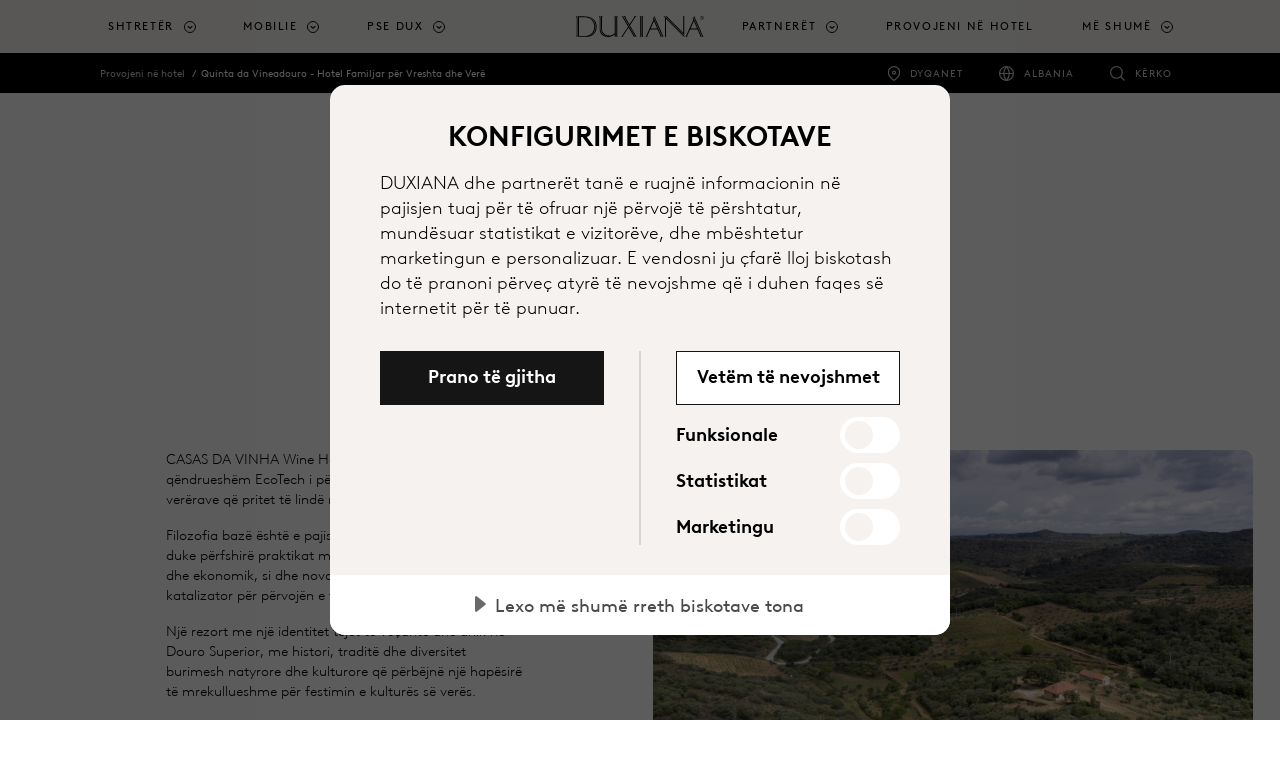

--- FILE ---
content_type: text/html; charset=utf-8
request_url: https://www.duxiana.al/provojeni-ne-hotel/13860/quinta-da-vineadouro-family-vineyards-wine-hotel
body_size: 20161
content:



<!DOCTYPE html>
<html lang="sq-al" dir="ltr">
<head>
	<meta charset="utf-8">
	<meta name="viewport" content="width=device-width, initial-scale=1, shrink-to-fit=no">
	<title>Quinta da Vineadouro - Hotel Familjar p&#235;r Vreshta dhe Ver&#235; | DUXIANA</title>
	

		<script src="https://cdn.cookietractor.com/cookietractor.js" data-lang="sq-AL" data-id="89486e6a-94ab-4df7-a3c8-2b80c32481ca" data-disable-youtube-wrapper="true" data-disable-vimeo-wrapper="true"></script>
		<script src="https://cdn.cookietractor.com/cookietractor-declaration.js" data-lang="sq-AL" data-id="89486e6a-94ab-4df7-a3c8-2b80c32481ca" defer></script>
		<script type="text/javascript">
			function getCookie() {
				var cookies = document.cookie.split(';');
				return cookies.find(cookie => cookie.trim().startsWith('dux_consents='));
			}

			function setCookie(name, value, days) {
				var expires = "";
				if (days) {
					var date = new Date();
					date.setTime(date.getTime() + (days * 24 * 60 * 60 * 1000));
					expires = "; expires=" + date.toUTCString();
				}
				document.cookie = name + "=" + value + expires + ";path=/;SameSite=None;Secure;Partitioned";
			}

			window.addEventListener('CookieConsent', function (event) {
				var newConsents = event.detail.current;
				var existingCookie = getCookie();

				if (event.detail.trigger != 'pageload') {
					setCookie("dux_consents", event.detail.current.join(','), 365);
					window.location.reload();
				}
			}, false);
		</script>


	<script type="text/javascript">
		(function(w,d,s,l,i){w[l]=w[l]||[];w[l].push({'gtm.start':
			new Date().getTime(),event:'gtm.js'});var f=d.getElementsByTagName(s)[0],
			j=d.createElement(s),dl=l!='dataLayer'?'&l='+l:'';j.async=true;j.src='https://www.googletagmanager.com/gtm.js?id='+i+dl;f.parentNode.insertBefore(j,f);
		})(window, document, 'script', 'dataLayer', 'GTM-N7CK67Q');
	</script>


	
	<meta name="description" content="Quinta da Vineadouro - Hotel Familjar për Vreshta dhe Verë në Estrada da Barragem do Catapereiro në Numão është një prej partnerëve tanë të zgjedhur që ofrojnë gjumë të rehatshëm në një shtrat hoteli DUX anembanë botës.">
<meta name="title" content="Quinta da Vineadouro - Hotel Familjar për Vreshta dhe Verë | Hotelet Partnere të DUX">
<link rel="canonical" href="https://www.duxiana.al/provojeni-ne-hotel/13860/quinta-da-vineadouro-family-vineyards-wine-hotel">
<link rel="alternate" href="https://www.duxiana.co.uk/markets" hreflang="x-default">
<link rel="alternate" href="https://www.duxiana.co.uk/try-at-hotel/13860/quinta-da-vineadouro-family-vineyards-wine-hotel" hreflang="en-gb">
<link rel="alternate" href="https://www.dux.se/testa-pa-hotell/13860/quinta-da-vineadouro-%E2%80%93-family-vineyards-wine-hotel" hreflang="sv-se">
<link rel="alternate" href="https://www.duxiana.ae/ar-ae/--/13860/quinta-da-vineadouro-family-vineyards-wine-hotel" hreflang="ar-ae">
<link rel="alternate" href="https://www.duxiana.al/provojeni-ne-hotel/13860/quinta-da-vineadouro-hotel-familjar-per-vreshta-dhe-vere" hreflang="sq-al">
<link rel="alternate" href="https://www.duxiana.at/im-hotel-testen/13860/quinta-da-vineadouro-%E2%80%93-family-vineyards-wine-hotel" hreflang="de-at">
<link rel="alternate" href="https://www.duxiana.be/fr-be/essayez-a-lhotel/13860/quinta-da-vineadouro-family-vineyards-wine-hotel" hreflang="fr-be">
<link rel="alternate" href="https://www.duxiana.com.au/try-at-hotel/13860/quinta-da-vineadouro-family-vineyards-wine-hotel" hreflang="en-au">
<link rel="alternate" href="https://www.duxiana.com.cn/try-at-hotel/13860/quinta-da-vineadouro-family-vineyards-wine-hotel" hreflang="zh-cn">
<link rel="alternate" href="https://www.duxiana.com.cy/---/13860/quinta-da-vineadouro-%E2%80%93-%CE%9F%CE%B9%CE%BA%CE%BF%CE%B3%CE%B5%CE%BD%CE%B5%CE%B9%CE%B1%CE%BA%CE%BF-%CE%BE%CE%B5%CE%BD%CE%BF%CE%B4%CE%BF%CF%87%CE%B5%CE%B9%CE%BF-%CE%BC%CE%B5-%CE%B1%CE%BC%CF%80%CE%B5%CE%BB%CF%89%CE%BD%CE%B5%CF%82-%CE%BA%CE%B1%CE%B9-%CE%BA%CF%81%CE%B1%CF%83%CE%B9%CE%B1" hreflang="el-cy">
<link rel="alternate" href="https://www.dux.dk/prov-pa-hotel/13860/quinta-da-vineadouro-%E2%80%93-familieejet-vingard-og-vinhotel" hreflang="da-dk">
<link rel="alternate" href="https://www.dux.fi/kokeile-hotellissa/13860/quinta-da-vineadouro-family-vineyards-wine-hotel" hreflang="fi-fi">
<link rel="alternate" href="https://www.duxiana.de/im-hotel-testen/13860/quinta-da-vineadouro-%E2%80%93-family-vineyards-wine-hotel" hreflang="de-de">
<link rel="alternate" href="https://www.duxiana.gr/---/13860/quinta-da-vineadouro-%E2%80%93-%CE%9F%CE%B9%CE%BA%CE%BF%CE%B3%CE%B5%CE%BD%CE%B5%CE%B9%CE%B1%CE%BA%CE%BF-%CE%BE%CE%B5%CE%BD%CE%BF%CE%B4%CE%BF%CF%87%CE%B5%CE%B9%CE%BF-%CE%BC%CE%B5-%CE%B1%CE%BC%CF%80%CE%B5%CE%BB%CF%89%CE%BD%CE%B5%CF%82-%CE%BA%CE%B1%CE%B9-%CE%BA%CF%81%CE%B1%CF%83%CE%B9%CE%B1" hreflang="el-gr">
<link rel="alternate" href="https://www.dux.is/profa-a-hoteli/13860/quinta-da-vineadouro-family-vineyards-wine-hotel" hreflang="is-is">
<link rel="alternate" href="https://www.duxiana.ie/try-at-hotel/13860/quinta-da-vineadouro-family-vineyards-wine-hotel" hreflang="en-ie">
<link rel="alternate" href="https://www.duxiana.co.kr/try-at-hotel/13860/quinta-da-vineadouro-%E1%84%80%E1%85%A1%E1%84%8C%E1%85%A9%E1%86%A8-%E1%84%8B%E1%85%AE%E1%86%AB%E1%84%8B%E1%85%A7%E1%86%BC-%E1%84%91%E1%85%A9%E1%84%83%E1%85%A9%E1%84%87%E1%85%A1%E1%87%80%E1%84%80%E1%85%AA-%E1%84%8B%E1%85%AA%E1%84%8B%E1%85%B5%E1%86%AB-%E1%84%92%E1%85%A9%E1%84%90%E1%85%A6%E1%86%AF" hreflang="ko-kr">
<link rel="alternate" href="https://www.duxiana.lu/fr-lu/essayez-a-lhotel/13860/quinta-da-vineadouro-family-vineyards-wine-hotel" hreflang="fr-lu">
<link rel="alternate" href="https://www.duxiana.mx/pruebelas-en-un-hotel/13860/quinta-da-vineadouro-vinedos-familiares-y-hotel-vinicola" hreflang="es-mx">
<link rel="alternate" href="https://www.duxiana.nl/proberen-in-een-hotel/13860/quinta-da-vineadouro%C2%A0%E2%80%93-familiewijngaarden-en-wijnhotel" hreflang="nl-nl">
<link rel="alternate" href="https://www.dux.no/prov-pa-hotell/13860/quinta-da-vineadouro-%E2%80%93-family-vineyards-wine-hotel" hreflang="nb-no">
<link rel="alternate" href="https://www.duxiana.pt/experimentar-no-hotel/13860/quinta-da-vineadouro-family-vineyards-wine-hotel" hreflang="pt-pt">
<link rel="alternate" href="https://www.duxiana.com.sg/zh-sg/try-at-hotel/13860/quinta-da-vineadouro-family-vineyards-wine-hotel" hreflang="zh-sg">
<link rel="alternate" href="https://www.duxiana.es/try-at-hotel/13860/quinta-da-vineadouro-family-vineyards-wine-hotel" hreflang="es-es">
<link rel="alternate" href="https://www.duxiana.ch/fr-ch/essayez-a-lhotel/13860/quinta-da-vineadouro-family-vineyards-wine-hotel" hreflang="fr-ch">
<link rel="alternate" href="https://www.duxiana.ch/im-hotel-testen/13860/quinta-da-vineadouro-%E2%80%93-family-vineyards-wine-hotel" hreflang="de-ch">
<link rel="alternate" href="https://www.duxiana.com.tw/try-at-hotel/13860/quinta-da-vineadouro-family-vineyards-wine-hotel" hreflang="zh-tw">
<link rel="alternate" href="https://www.duxiana.com.tr/otelde-deneyin/13860/quinta-da-vineadouro-family-vineyards-wine-hotel" hreflang="tr-tr">
<link rel="alternate" href="https://www.duxiana.sa/--/13860/quinta-da-vineadouro-family-vineyards-wine-hotel" hreflang="ar-sa">
<link rel="alternate" href="https://www.duxiana.be/de-be/im-hotel-testen/13860/quinta-da-vineadouro-%E2%80%93-family-vineyards-wine-hotel" hreflang="de-be">
<link rel="alternate" href="https://www.duxiana.be/proberen-in-een-hotel/13860/quinta-da-vineadouro%C2%A0%E2%80%93-familiewijngaarden-en-wijnhotel" hreflang="nl-be">
<link rel="alternate" href="https://www.duxiana.cz/vyzkousejte-v-hotelu/13860/quinta-da-vineadouro-%E2%80%93-family-vineyards-wine-hotel" hreflang="cs-cz">
<link rel="alternate" href="https://www.duxiana.lu/im-hotel-testen/13860/quinta-da-vineadouro-%E2%80%93-family-vineyards-wine-hotel" hreflang="de-lu">
<link rel="alternate" href="https://www.duxiana.pl/wyprobuj-w-hotelu/13860/quinta-da-vineadouro-%E2%80%94-family-vineyards-wine-hotel" hreflang="pl-pl">
<link rel="alternate" href="https://www.duxiana.com.sg/try-at-hotel/13860/quinta-da-vineadouro-family-vineyards-wine-hotel" hreflang="en-sg">
<link rel="alternate" href="https://www.duxiana.ae/try-at-hotel/13860/quinta-da-vineadouro-family-vineyards-wine-hotel" hreflang="en-001">
<link rel="alternate" href="https://www.duxiana.it/prova-in-hotel/13860/quinta-da-vineadouro-family-vineyards-wine-hotel" hreflang="it-it">
<link rel="alternate" href="https://www.duxiana.fr/essayez-a-lhotel/13860/quinta-da-vineadouro-family-vineyards-wine-hotel" hreflang="fr-fr">
<link rel="alternate" href="https://en.duxiana.sa/try-at-hotel/13860/quinta-da-vineadouro-family-vineyards-wine-hotel" hreflang="en-150">
<link rel="alternate" href="https://en.duxiana.ch/try-at-hotel/13860/quinta-da-vineadouro-family-vineyards-wine-hotel" hreflang="en-hk">
<link rel="alternate" href="https://www.dux.se/en-se/try-at-hotel/13860/quinta-da-vineadouro-family-vineyards-wine-hotel" hreflang="en-se">
<link rel="alternate" href="https://www.duxiana.ph/try-at-hotel/13860/quinta-da-vineadouro-family-vineyards-wine-hotel" hreflang="en-ph">

	<meta name="og:site_name" content="DUXIANA">
<meta name="og:type" content="website">
<meta name="og:locale" content="sq">
<meta name="og:description" content="Quinta da Vineadouro - Hotel Familjar për Vreshta dhe Verë në Estrada da Barragem do Catapereiro në Numão është një prej partnerëve tanë të zgjedhur që ofrojnë gjumë të rehatshëm në një shtrat hoteli DUX anembanë botës.">
<meta name="og:title" content="Quinta da Vineadouro - Hotel Familjar për Vreshta dhe Verë | Hotelet Partnere të DUX">
<meta name="og:url" content="https://www.duxiana.al/provojeni-ne-hotel/13860/quinta-da-vineadouro-family-vineyards-wine-hotel">
<meta name="og:image" content="https://www.duxiana.co.uk/globalassets/inriver/images/hotel-quinta-de-vineadouro-boutique-wines_exterior1.jpg">
<meta name="twitter:card" content="summary_large_image">

	<link href="/Content/styles.scss?bundleVirtualPath=%7e%2fBundles%2fEpiCrateStyles" rel="stylesheet"/>



	<link rel="apple-touch-icon" sizes="180x180" href="/Content/images/apple-touch-icon.png">
<link rel="icon" type="image/png" sizes="32x32" href="/Content/images/favicon-32x32.png">
<link rel="icon" type="image/png" sizes="16x16" href="/Content/images/favicon-16x16.png">


<link rel="shortcut icon" href="/Content/images/favicon.ico">
<meta name="msapplication-TileColor" content="#da532c">
<meta name="msapplication-config" content="/Content/images/browserconfig.xml">
<meta name="theme-color" content="#ffffff">






	<link rel="stylesheet" href="https://use.typekit.net/sym5rmp.css" />
	<link href="/Content/fonts/BrownLLWeb-Light.woff" rel="preload" as="font" type="font/woff" crossorigin />
	<link href="/Content/fonts/BrownLLWeb-Light.woff2" rel="preload" as="font" type="font/woff2" crossorigin />
	<link href="/Content/fonts/BrownLLWeb-Regular.woff" rel="preload" as="font" type="font/woff" crossorigin />
	<link href="/Content/fonts/BrownLLWeb-Regular.woff2" rel="preload" as="font" type="font/woff2" crossorigin />
	<link href="/Content/fonts/BrownLLWeb-Bold.woff" rel="preload" as="font" type="font/woff" crossorigin />
	<link href="/Content/fonts/BrownLLWeb-Bold.woff2" rel="preload" as="font" type="font/woff2" crossorigin />

	<link rel="preconnect" href="https://fonts.gstatic.com">
	<link href="https://fonts.googleapis.com/css2?family=Noto+Sans+JP&Noto+Sans+KR&Noto+Sans+SC&Noto+Sans+TC&Noto+Sans:wght@100;300;700&display=swap" rel="stylesheet">


	
	<script>(function (w, d, u) { w.readyQ = []; w.bindReadyQ = []; function p(x, y) { if (x == "ready") { w.bindReadyQ.push(y); } else { w.readyQ.push(x); } }; var a = { ready: p, bind: p }; w.$ = w.jQuery = function (f) { if (f === d || f === u) { return a } else { p(f) } } })(window, document)</script>

	

	
	
<script type="text/javascript">var appInsights=window.appInsights||function(config){function t(config){i[config]=function(){var t=arguments;i.queue.push(function(){i[config].apply(i,t)})}}var i={config:config},u=document,e=window,o="script",s="AuthenticatedUserContext",h="start",c="stop",l="Track",a=l+"Event",v=l+"Page",r,f;setTimeout(function(){var t=u.createElement(o);t.src=config.url||"https://js.monitor.azure.com/scripts/a/ai.0.js";u.getElementsByTagName(o)[0].parentNode.appendChild(t)});try{i.cookie=u.cookie}catch(y){}for(i.queue=[],r=["Event","Exception","Metric","PageView","Trace","Dependency"];r.length;)t("track"+r.pop());return t("set"+s),t("clear"+s),t(h+a),t(c+a),t(h+v),t(c+v),t("flush"),config.disableExceptionTracking||(r="onerror",t("_"+r),f=e[r],e[r]=function(config,t,u,e,o){var s=f&&f(config,t,u,e,o);return s!==!0&&i["_"+r](config,t,u,e,o),s}),i}({instrumentationKey:"e3124260-3886-4e60-8b99-857f30e806ab",sdkExtension:"a"});window.appInsights=appInsights;appInsights.queue&&appInsights.queue.length===0&&appInsights.trackPageView();</script></head>

<body class="locationdetailpage locationdetailpage-hotel">
	<noscript>
		<iframe src="//www.googletagmanager.com/ns.html?id=GTM-N7CK67Q"
						height="0" width="0" style="display:none;visibility:hidden"></iframe>
	</noscript>
	
	<script type="application/ld+json">
{
"@context": "https://schema.org",
"@type": "Organization",
"url": "https://www.duxiana.al",
"logo": "https://www.duxiana.al/siteassets/images/dux-beds-logo.jpg"
}
,
{{
"@context": "https://schema.org",
"@type": "BreadcrumbList",
"itemListElement": [

{
"@type": "ListItem",
"position": 1,
"name": "Provojeni në hotel"
"item":  "https://www.duxiana.al/provojeni-ne-hotel"
}
,
{
"@type": "ListItem",
"position": 2,
"name": "Quinta da Vineadouro - Hotel Familjar për Vreshta dhe Verë"
"item":  "https://www.duxiana.al/provojeni-ne-hotel/13860/quinta-da-vineadouro-family-vineyards-wine-hotel"
}
}]}
,{
"@context": "https://schema.org",
"@type": "WebSite",
"url": "https://www.duxiana.al",
"potentialAction": {
"@type": "SearchAction",
"target": "https://www.duxiana.al/kerko?q={search_term_string}",
"query-input": "required name=search_term_string"
}
}
</script>

	<span id="announce" role="status" aria-live="polite" class="sr-only"></span>





<header class="header">
	<a class="skip-to-content sr-only sr-only-focusable" href="#content">Anashkaloni p&#235;rmbajtjen kryesore</a>
	<div class="header__logo duxiana">
		<a href="/" aria-label="Kthehuni te faqja e fillimit">
					<img src="/Content/images/duxiana-logo.svg" alt="" aria-hidden="true" class="header__duxiana" />
		</a>
	</div>

	<div class="header__main">
		<nav class="primary-navigation primary-navigation--count-7" aria-label="main menu">
				<a href="/kerko" class="primary-navigation__search-trigger"><span class="sr-only">K&#235;rko</span></a>
			<div class="primary-navigation__trigger toggle-primary-dropdown" tabindex="0" aria-label="Expand/collapse menu">
				<span></span>
			</div>
			<div class="secondary-navigation secondary-navigation--mobile">
				<ul role="list">
						<li class="secondary-navigation__item secondary-navigation--stores" role="listitem">
							<a href="/showroom-et" target=""
								 onclick="track('navigation', 'click-stores-icon')">Dyqanet</a>
							</li>
																	<li class="secondary-navigation__item secondary-navigation--countries" role="listitem">
								<a href="/tregjet" target=""
									 onclick="track('navigation', 'click-market-selector', { 'market' : 'Albania'})" title="">Albania</a>
								</li>
									</ul>
			</div>
			<ul role="menu">


						<li class="primary-navigation__item   has-children is-dropdown" role="menuitem" aria-haspopup="true">
								<a href="#" class="toggle-dropdown top-menu" role="button" tabindex="0" aria-label="Shtretër">Shtret&#235;r</a>
															<div class="primary-navigation__dropdown" tabindex="-1">
									<div class="primary-navigation__dropdown-inner">
										<div class="primary-navigation__list">

												<ul class="primary-navigation__list--count-1" data-items-id="3e3d4023-89ed-4a37-91ab-c5fc791d58dc">
														<li class="primary-navigation__list-item text-inverted navigation--image-dark" data-filter-item="">
															<a href="/pse-dux/rehati-e-qendrueshme" target=""
																 onclick="track('navigation', 'click-link', { 'link-text': 'Rehati e q&#235;ndrueshme', 'link-url': '/pse-dux/rehati-e-qendrueshme' })">
																<div class="primary-navigation__list-item-header">
																	<p class="primary-navigation__list-item-header-heading" aria-label="Rehati e qëndrueshme">Rehati e q&#235;ndrueshme</p>
																			<p class="primary-navigation__list-item-header-sub-heading" aria-label="Eksploroni rehatinë e qëndrueshme">Eksploroni rehatin&#235; e q&#235;ndrueshme</p>
																</div>
																				<div class="primary-navigation__list-item-image">

					<span class="picture-wrapper" style="padding-bottom:100%; background-image:url(/siteassets/images/products/beds/sustainable-comfort/new-folder/bed_continental_dux-80_sustainable-comfort-pie-comfort_eden-headboard_1-cropped.jpg?width=60&amp;format=png&amp;colors=16&amp;dither=true);">
<picture class="ec-lazy-img" style="padding-bottom:41.4286003112793%;">
    <source data-srcset="/siteassets/images/products/beds/sustainable-comfort/new-folder/bed_continental_dux-80_sustainable-comfort-pie-comfort_eden-headboard_1-cropped.jpg?width=1429&height=592&mode=crop&format=jpg&quality=75, /siteassets/images/products/beds/sustainable-comfort/new-folder/bed_continental_dux-80_sustainable-comfort-pie-comfort_eden-headboard_1-cropped.jpg?width=2860&height=1185&mode=crop&format=jpg&quality=40 2x" media="(min-width: 1200px)">
    <source data-srcset="/siteassets/images/products/beds/sustainable-comfort/new-folder/bed_continental_dux-80_sustainable-comfort-pie-comfort_eden-headboard_1-cropped.jpg?width=1200&height=497&mode=crop&format=jpg&quality=75, /siteassets/images/products/beds/sustainable-comfort/new-folder/bed_continental_dux-80_sustainable-comfort-pie-comfort_eden-headboard_1-cropped.jpg?width=2399&height=994&mode=crop&format=jpg&quality=40 2x" media="(min-width: 992px)">
    <source data-srcset="/siteassets/images/products/beds/sustainable-comfort/new-folder/bed_continental_dux-80_sustainable-comfort-pie-comfort_eden-headboard_1-cropped.jpg?width=992&height=411&mode=crop&format=jpg&quality=75, /siteassets/images/products/beds/sustainable-comfort/new-folder/bed_continental_dux-80_sustainable-comfort-pie-comfort_eden-headboard_1-cropped.jpg?width=1984&height=822&mode=crop&format=jpg&quality=40 2x" media="(min-width: 768px)">
    <source data-srcset="/siteassets/images/products/beds/sustainable-comfort/new-folder/bed_continental_dux-80_sustainable-comfort-pie-comfort_eden-headboard_1-cropped.jpg?width=768&height=768&mode=crop&format=jpg&quality=75, /siteassets/images/products/beds/sustainable-comfort/new-folder/bed_continental_dux-80_sustainable-comfort-pie-comfort_eden-headboard_1-cropped.jpg?width=1536&height=1536&mode=crop&format=jpg&quality=40 2x" media="(min-width: 576px)">
    <source data-srcset="/siteassets/images/products/beds/sustainable-comfort/new-folder/bed_continental_dux-80_sustainable-comfort-pie-comfort_eden-headboard_1-cropped.jpg?width=576&height=576&mode=crop&format=jpg&quality=75, /siteassets/images/products/beds/sustainable-comfort/new-folder/bed_continental_dux-80_sustainable-comfort-pie-comfort_eden-headboard_1-cropped.jpg?width=1152&height=1152&mode=crop&format=jpg&quality=40 2x" media="(min-width: 0px)">
    <img data-src="/siteassets/images/products/beds/sustainable-comfort/new-folder/bed_continental_dux-80_sustainable-comfort-pie-comfort_eden-headboard_1-cropped.jpg?width=992&height=411&mode=crop&format=jpg&quality=75" alt="">
</picture>
</span>

				</div>

															</a>

														</li>
												</ul>
																																		<ul class="primary-navigation__list--count-4">

														<li class="primary-navigation__list-item ">
															<a href="/produktet/shtreter" target="" onclick="track('navigation', 'click-link', { 'link-text': 'Shtret&#235;r', 'link-url': '/produktet/shtreter' })">
																<div class="primary-navigation__list-item-header">
																	<p class="primary-navigation__list-item-header-heading" aria-label="Shtretër">Shtret&#235;r</p>
																</div>
																				<div class="primary-navigation__list-item-image">

					<span class="picture-wrapper" style="padding-bottom:50%; background-image:url(/siteassets/marketing-assets/campaigns/sustainable-comfort/bed-dux-60-pie-1.jpg?width=60&amp;format=png&amp;colors=16&amp;dither=true);">
<picture class="ec-lazy-img" style="padding-bottom:56.0166015625%;">
    <source data-srcset="/siteassets/marketing-assets/campaigns/sustainable-comfort/bed-dux-60-pie-1.jpg?width=358&height=201&mode=crop&format=jpg&quality=75, /siteassets/marketing-assets/campaigns/sustainable-comfort/bed-dux-60-pie-1.jpg?width=716&height=401&mode=crop&format=jpg&quality=40 2x" media="(min-width: 1200px)">
    <source data-srcset="/siteassets/marketing-assets/campaigns/sustainable-comfort/bed-dux-60-pie-1.jpg?width=300&height=168&mode=crop&format=jpg&quality=75, /siteassets/marketing-assets/campaigns/sustainable-comfort/bed-dux-60-pie-1.jpg?width=600&height=336&mode=crop&format=jpg&quality=40 2x" media="(min-width: 992px)">
    <source data-srcset="/siteassets/marketing-assets/campaigns/sustainable-comfort/bed-dux-60-pie-1.jpg?width=248&height=139&mode=crop&format=jpg&quality=75, /siteassets/marketing-assets/campaigns/sustainable-comfort/bed-dux-60-pie-1.jpg?width=496&height=278&mode=crop&format=jpg&quality=40 2x" media="(min-width: 768px)">
    <source data-srcset="/siteassets/marketing-assets/campaigns/sustainable-comfort/bed-dux-60-pie-1.jpg?width=768&height=384&mode=crop&format=jpg&quality=75, /siteassets/marketing-assets/campaigns/sustainable-comfort/bed-dux-60-pie-1.jpg?width=1536&height=768&mode=crop&format=jpg&quality=40 2x" media="(min-width: 576px)">
    <source data-srcset="/siteassets/marketing-assets/campaigns/sustainable-comfort/bed-dux-60-pie-1.jpg?width=576&height=288&mode=crop&format=jpg&quality=75, /siteassets/marketing-assets/campaigns/sustainable-comfort/bed-dux-60-pie-1.jpg?width=1152&height=576&mode=crop&format=jpg&quality=40 2x" media="(min-width: 0px)">
    <img data-src="/siteassets/marketing-assets/campaigns/sustainable-comfort/bed-dux-60-pie-1.jpg?width=248&height=139&mode=crop&format=jpg&quality=75" alt="">
</picture>
</span>

				</div>

															</a>

														</li>
														<li class="primary-navigation__list-item ">
															<a href="/produktet/components" target="" onclick="track('navigation', 'click-link', { 'link-text': 'Komponent&#235;t', 'link-url': '/produktet/components' })">
																<div class="primary-navigation__list-item-header">
																	<p class="primary-navigation__list-item-header-heading" aria-label="Komponentët">Komponent&#235;t</p>
																</div>
																				<div class="primary-navigation__list-item-image">

					<span class="picture-wrapper" style="padding-bottom:50%; background-image:url(/siteassets/images/products/beds/sustainable-comfort/component_pascal.jpg?width=60&amp;format=png&amp;colors=16&amp;dither=true);">
<picture class="ec-lazy-img" style="padding-bottom:56.0166015625%;">
    <source data-srcset="/siteassets/images/products/beds/sustainable-comfort/component_pascal.jpg?width=358&height=201&mode=crop&format=jpg&quality=75, /siteassets/images/products/beds/sustainable-comfort/component_pascal.jpg?width=716&height=401&mode=crop&format=jpg&quality=40 2x" media="(min-width: 1200px)">
    <source data-srcset="/siteassets/images/products/beds/sustainable-comfort/component_pascal.jpg?width=300&height=168&mode=crop&format=jpg&quality=75, /siteassets/images/products/beds/sustainable-comfort/component_pascal.jpg?width=600&height=336&mode=crop&format=jpg&quality=40 2x" media="(min-width: 992px)">
    <source data-srcset="/siteassets/images/products/beds/sustainable-comfort/component_pascal.jpg?width=248&height=139&mode=crop&format=jpg&quality=75, /siteassets/images/products/beds/sustainable-comfort/component_pascal.jpg?width=496&height=278&mode=crop&format=jpg&quality=40 2x" media="(min-width: 768px)">
    <source data-srcset="/siteassets/images/products/beds/sustainable-comfort/component_pascal.jpg?width=768&height=384&mode=crop&format=jpg&quality=75, /siteassets/images/products/beds/sustainable-comfort/component_pascal.jpg?width=1536&height=768&mode=crop&format=jpg&quality=40 2x" media="(min-width: 576px)">
    <source data-srcset="/siteassets/images/products/beds/sustainable-comfort/component_pascal.jpg?width=576&height=288&mode=crop&format=jpg&quality=75, /siteassets/images/products/beds/sustainable-comfort/component_pascal.jpg?width=1152&height=576&mode=crop&format=jpg&quality=40 2x" media="(min-width: 0px)">
    <img data-src="/siteassets/images/products/beds/sustainable-comfort/component_pascal.jpg?width=248&height=139&mode=crop&format=jpg&quality=75" alt="">
</picture>
</span>

				</div>

															</a>

														</li>
														<li class="primary-navigation__list-item ">
															<a href="/produktet/aksesore-shtrati/headboards" target="" onclick="track('navigation', 'click-link', { 'link-text': 'Koka shtrati', 'link-url': '/produktet/aksesore-shtrati/headboards' })">
																<div class="primary-navigation__list-item-header">
																	<p class="primary-navigation__list-item-header-heading" aria-label="Koka shtrati">Koka shtrati</p>
																</div>
																				<div class="primary-navigation__list-item-image">

					<span class="picture-wrapper" style="padding-bottom:50%; background-image:url(/siteassets/images/products/bed-accessories/dante_headboard_960x714.jpg?width=60&amp;format=png&amp;colors=16&amp;dither=true);">
<picture class="ec-lazy-img" style="padding-bottom:56.0166015625%;">
    <source data-srcset="/siteassets/images/products/bed-accessories/dante_headboard_960x714.jpg?width=358&height=201&mode=crop&format=jpg&quality=75, /siteassets/images/products/bed-accessories/dante_headboard_960x714.jpg?width=716&height=401&mode=crop&format=jpg&quality=40 2x" media="(min-width: 1200px)">
    <source data-srcset="/siteassets/images/products/bed-accessories/dante_headboard_960x714.jpg?width=300&height=168&mode=crop&format=jpg&quality=75, /siteassets/images/products/bed-accessories/dante_headboard_960x714.jpg?width=600&height=336&mode=crop&format=jpg&quality=40 2x" media="(min-width: 992px)">
    <source data-srcset="/siteassets/images/products/bed-accessories/dante_headboard_960x714.jpg?width=248&height=139&mode=crop&format=jpg&quality=75, /siteassets/images/products/bed-accessories/dante_headboard_960x714.jpg?width=496&height=278&mode=crop&format=jpg&quality=40 2x" media="(min-width: 768px)">
    <source data-srcset="/siteassets/images/products/bed-accessories/dante_headboard_960x714.jpg?width=768&height=384&mode=crop&format=jpg&quality=75, /siteassets/images/products/bed-accessories/dante_headboard_960x714.jpg?width=960&height=480&mode=crop&format=jpg&quality=40 2x" media="(min-width: 576px)">
    <source data-srcset="/siteassets/images/products/bed-accessories/dante_headboard_960x714.jpg?width=576&height=288&mode=crop&format=jpg&quality=75, /siteassets/images/products/bed-accessories/dante_headboard_960x714.jpg?width=960&height=480&mode=crop&format=jpg&quality=40 2x" media="(min-width: 0px)">
    <img data-src="/siteassets/images/products/bed-accessories/dante_headboard_960x714.jpg?width=248&height=139&mode=crop&format=jpg&quality=75" alt="">
</picture>
</span>

				</div>

															</a>

														</li>
														<li class="primary-navigation__list-item ">
															<a href="/produktet/aksesore-shtrati/legs" target="" onclick="track('navigation', 'click-link', { 'link-text': 'K&#235;mb&#235;', 'link-url': '/produktet/aksesore-shtrati/legs' })">
																<div class="primary-navigation__list-item-header">
																	<p class="primary-navigation__list-item-header-heading" aria-label="Këmbë">K&#235;mb&#235;</p>
																</div>
																				<div class="primary-navigation__list-item-image">

					<span class="picture-wrapper" style="padding-bottom:50%; background-image:url(/siteassets/images/products/beds/sustainable-comfort/new-folder/bed-frame-dux-10-sustainable-comfort-pie-comfort-6_cropped.jpg?width=60&amp;format=png&amp;colors=16&amp;dither=true);">
<picture class="ec-lazy-img" style="padding-bottom:56.0166015625%;">
    <source data-srcset="/siteassets/images/products/beds/sustainable-comfort/new-folder/bed-frame-dux-10-sustainable-comfort-pie-comfort-6_cropped.jpg?width=358&height=201&mode=crop&format=jpg&quality=75, /siteassets/images/products/beds/sustainable-comfort/new-folder/bed-frame-dux-10-sustainable-comfort-pie-comfort-6_cropped.jpg?width=716&height=401&mode=crop&format=jpg&quality=40 2x" media="(min-width: 1200px)">
    <source data-srcset="/siteassets/images/products/beds/sustainable-comfort/new-folder/bed-frame-dux-10-sustainable-comfort-pie-comfort-6_cropped.jpg?width=300&height=168&mode=crop&format=jpg&quality=75, /siteassets/images/products/beds/sustainable-comfort/new-folder/bed-frame-dux-10-sustainable-comfort-pie-comfort-6_cropped.jpg?width=600&height=336&mode=crop&format=jpg&quality=40 2x" media="(min-width: 992px)">
    <source data-srcset="/siteassets/images/products/beds/sustainable-comfort/new-folder/bed-frame-dux-10-sustainable-comfort-pie-comfort-6_cropped.jpg?width=248&height=139&mode=crop&format=jpg&quality=75, /siteassets/images/products/beds/sustainable-comfort/new-folder/bed-frame-dux-10-sustainable-comfort-pie-comfort-6_cropped.jpg?width=496&height=278&mode=crop&format=jpg&quality=40 2x" media="(min-width: 768px)">
    <source data-srcset="/siteassets/images/products/beds/sustainable-comfort/new-folder/bed-frame-dux-10-sustainable-comfort-pie-comfort-6_cropped.jpg?width=768&height=384&mode=crop&format=jpg&quality=75, /siteassets/images/products/beds/sustainable-comfort/new-folder/bed-frame-dux-10-sustainable-comfort-pie-comfort-6_cropped.jpg?width=1430&height=715&mode=crop&format=jpg&quality=40 2x" media="(min-width: 576px)">
    <source data-srcset="/siteassets/images/products/beds/sustainable-comfort/new-folder/bed-frame-dux-10-sustainable-comfort-pie-comfort-6_cropped.jpg?width=576&height=288&mode=crop&format=jpg&quality=75, /siteassets/images/products/beds/sustainable-comfort/new-folder/bed-frame-dux-10-sustainable-comfort-pie-comfort-6_cropped.jpg?width=1152&height=576&mode=crop&format=jpg&quality=40 2x" media="(min-width: 0px)">
    <img data-src="/siteassets/images/products/beds/sustainable-comfort/new-folder/bed-frame-dux-10-sustainable-comfort-pie-comfort-6_cropped.jpg?width=248&height=139&mode=crop&format=jpg&quality=75" alt="">
</picture>
</span>

				</div>

															</a>

														</li>
														<li class="primary-navigation__list-item ">
															<a href="/produktet/mbulesat/bed-dressing" target="" onclick="track('navigation', 'click-link', { 'link-text': 'Veshje krevati', 'link-url': '/produktet/mbulesat/bed-dressing' })">
																<div class="primary-navigation__list-item-header">
																	<p class="primary-navigation__list-item-header-heading" aria-label="Veshje krevati">Veshje krevati</p>
																</div>
																				<div class="primary-navigation__list-item-image">

					<span class="picture-wrapper" style="padding-bottom:50%; background-image:url(/siteassets/images/products/bedding/bed_covers_1200x638.jpg?width=60&amp;format=png&amp;colors=16&amp;dither=true);">
<picture class="ec-lazy-img" style="padding-bottom:56.0166015625%;">
    <source data-srcset="/siteassets/images/products/bedding/bed_covers_1200x638.jpg?width=358&height=201&mode=crop&format=jpg&quality=75, /siteassets/images/products/bedding/bed_covers_1200x638.jpg?width=716&height=401&mode=crop&format=jpg&quality=40 2x" media="(min-width: 1200px)">
    <source data-srcset="/siteassets/images/products/bedding/bed_covers_1200x638.jpg?width=300&height=168&mode=crop&format=jpg&quality=75, /siteassets/images/products/bedding/bed_covers_1200x638.jpg?width=600&height=336&mode=crop&format=jpg&quality=40 2x" media="(min-width: 992px)">
    <source data-srcset="/siteassets/images/products/bedding/bed_covers_1200x638.jpg?width=248&height=139&mode=crop&format=jpg&quality=75, /siteassets/images/products/bedding/bed_covers_1200x638.jpg?width=496&height=278&mode=crop&format=jpg&quality=40 2x" media="(min-width: 768px)">
    <source data-srcset="/siteassets/images/products/bedding/bed_covers_1200x638.jpg?width=768&height=384&mode=crop&format=jpg&quality=75, /siteassets/images/products/bedding/bed_covers_1200x638.jpg?width=1200&height=600&mode=crop&format=jpg&quality=40 2x" media="(min-width: 576px)">
    <source data-srcset="/siteassets/images/products/bedding/bed_covers_1200x638.jpg?width=576&height=288&mode=crop&format=jpg&quality=75, /siteassets/images/products/bedding/bed_covers_1200x638.jpg?width=1152&height=576&mode=crop&format=jpg&quality=40 2x" media="(min-width: 0px)">
    <img data-src="/siteassets/images/products/bedding/bed_covers_1200x638.jpg?width=248&height=139&mode=crop&format=jpg&quality=75" alt="">
</picture>
</span>

				</div>

															</a>

														</li>
														<li class="primary-navigation__list-item ">
															<a href="/produktet/mbulesat/linen" target="" onclick="track('navigation', 'click-link', { 'link-text': 'Liri', 'link-url': '/produktet/mbulesat/linen' })">
																<div class="primary-navigation__list-item-header">
																	<p class="primary-navigation__list-item-header-heading" aria-label="Liri">Liri</p>
																</div>
																				<div class="primary-navigation__list-item-image">

<span class="picture-wrapper" style="padding-bottom:50%; background-image:url(/siteassets/images/products/bedding/dux_bed_linne_plain_grey_dt.jpg?width=60&amp;format=png&amp;colors=16&amp;dither=true);">
<picture class="ec-lazy-img" style="padding-bottom:56.0166015625%;">
    <source data-srcset="/siteassets/images/products/bedding/dux_bed_linne_plain_grey_dt.jpg?width=358&height=201&mode=crop&format=jpg&quality=75, /siteassets/images/products/bedding/dux_bed_linne_plain_grey_dt.jpg?width=716&height=401&mode=crop&format=jpg&quality=40 2x" media="(min-width: 1200px)">
    <source data-srcset="/siteassets/images/products/bedding/dux_bed_linne_plain_grey_dt.jpg?width=300&height=168&mode=crop&format=jpg&quality=75, /siteassets/images/products/bedding/dux_bed_linne_plain_grey_dt.jpg?width=600&height=336&mode=crop&format=jpg&quality=40 2x" media="(min-width: 992px)">
    <source data-srcset="/siteassets/images/products/bedding/dux_bed_linne_plain_grey_dt.jpg?width=248&height=139&mode=crop&format=jpg&quality=75, /siteassets/images/products/bedding/dux_bed_linne_plain_grey_dt.jpg?width=496&height=278&mode=crop&format=jpg&quality=40 2x" media="(min-width: 768px)">
    <source data-srcset="/siteassets/images/products/bedding/dux_bed_linne_plain_grey_dt.jpg?width=768&height=384&mode=crop&format=jpg&quality=75, /siteassets/images/products/bedding/dux_bed_linne_plain_grey_dt.jpg?width=1536&height=768&mode=crop&format=jpg&quality=40 2x" media="(min-width: 576px)">
    <source data-srcset="/siteassets/images/products/bedding/dux_bed_linne_plain_grey_dt.jpg?width=576&height=288&mode=crop&format=jpg&quality=75, /siteassets/images/products/bedding/dux_bed_linne_plain_grey_dt.jpg?width=1152&height=576&mode=crop&format=jpg&quality=40 2x" media="(min-width: 0px)">
    <img data-src="/siteassets/images/products/bedding/dux_bed_linne_plain_grey_dt.jpg?width=248&height=139&mode=crop&format=jpg&quality=75" alt="">
</picture>
</span>
					<span class="picture-wrapper" style="padding-bottom:50%; background-image:url(/siteassets/images/products/bedding/dux_bed_linne_plain_white_dt.jpg?width=60&amp;format=png&amp;colors=16&amp;dither=true);">
<picture class="ec-lazy-img" style="padding-bottom:56.0166015625%;">
    <source data-srcset="/siteassets/images/products/bedding/dux_bed_linne_plain_white_dt.jpg?width=358&height=201&mode=crop&format=jpg&quality=75, /siteassets/images/products/bedding/dux_bed_linne_plain_white_dt.jpg?width=716&height=401&mode=crop&format=jpg&quality=40 2x" media="(min-width: 1200px)">
    <source data-srcset="/siteassets/images/products/bedding/dux_bed_linne_plain_white_dt.jpg?width=300&height=168&mode=crop&format=jpg&quality=75, /siteassets/images/products/bedding/dux_bed_linne_plain_white_dt.jpg?width=600&height=336&mode=crop&format=jpg&quality=40 2x" media="(min-width: 992px)">
    <source data-srcset="/siteassets/images/products/bedding/dux_bed_linne_plain_white_dt.jpg?width=248&height=139&mode=crop&format=jpg&quality=75, /siteassets/images/products/bedding/dux_bed_linne_plain_white_dt.jpg?width=496&height=278&mode=crop&format=jpg&quality=40 2x" media="(min-width: 768px)">
    <source data-srcset="/siteassets/images/products/bedding/dux_bed_linne_plain_white_dt.jpg?width=768&height=384&mode=crop&format=jpg&quality=75, /siteassets/images/products/bedding/dux_bed_linne_plain_white_dt.jpg?width=1536&height=768&mode=crop&format=jpg&quality=40 2x" media="(min-width: 576px)">
    <source data-srcset="/siteassets/images/products/bedding/dux_bed_linne_plain_white_dt.jpg?width=576&height=288&mode=crop&format=jpg&quality=75, /siteassets/images/products/bedding/dux_bed_linne_plain_white_dt.jpg?width=1152&height=576&mode=crop&format=jpg&quality=40 2x" media="(min-width: 0px)">
    <img data-src="/siteassets/images/products/bedding/dux_bed_linne_plain_white_dt.jpg?width=248&height=139&mode=crop&format=jpg&quality=75" alt="">
</picture>
</span>

				</div>

															</a>

														</li>
														<li class="primary-navigation__list-item ">
															<a href="/produktet/mbulesat/pupla/duvet" target="" onclick="track('navigation', 'click-link', { 'link-text': 'Jorgani', 'link-url': '/produktet/mbulesat/pupla/duvet' })">
																<div class="primary-navigation__list-item-header">
																	<p class="primary-navigation__list-item-header-heading" aria-label="Jorgani">Jorgani</p>
																</div>
																				<div class="primary-navigation__list-item-image">

					<span class="picture-wrapper" style="padding-bottom:50%; background-image:url(/siteassets/images/products/bedding/bedding-down-duvet-barcelona-di-3-original.jpg?width=60&amp;format=png&amp;colors=16&amp;dither=true);">
<picture class="ec-lazy-img img-padding" style="padding-bottom:56.0166015625%;">
    <source data-srcset="/siteassets/images/products/bedding/bedding-down-duvet-barcelona-di-3-original.jpg?width=358&height=201&mode=crop, /siteassets/images/products/bedding/bedding-down-duvet-barcelona-di-3-original.jpg?width=650&height=364&mode=crop 2x" media="(min-width: 1200px)">
    <source data-srcset="/siteassets/images/products/bedding/bedding-down-duvet-barcelona-di-3-original.jpg?width=300&height=168&mode=crop, /siteassets/images/products/bedding/bedding-down-duvet-barcelona-di-3-original.jpg?width=600&height=336&mode=crop 2x" media="(min-width: 992px)">
    <source data-srcset="/siteassets/images/products/bedding/bedding-down-duvet-barcelona-di-3-original.jpg?width=248&height=139&mode=crop, /siteassets/images/products/bedding/bedding-down-duvet-barcelona-di-3-original.jpg?width=496&height=278&mode=crop 2x" media="(min-width: 768px)">
    <source data-srcset="/siteassets/images/products/bedding/bedding-down-duvet-barcelona-di-3-original.jpg?width=650&height=325&mode=crop" media="(min-width: 576px)">
    <source data-srcset="/siteassets/images/products/bedding/bedding-down-duvet-barcelona-di-3-original.jpg?width=576&height=288&mode=crop, /siteassets/images/products/bedding/bedding-down-duvet-barcelona-di-3-original.jpg?width=650&height=325&mode=crop 2x" media="(min-width: 0px)">
    <img data-src="/siteassets/images/products/bedding/bedding-down-duvet-barcelona-di-3-original.jpg?width=248&height=139&mode=crop" alt="">
</picture>
</span>

				</div>

															</a>

														</li>
														<li class="primary-navigation__list-item ">
															<a href="/produktet/mbulesat/pupla/pillows" target="" onclick="track('navigation', 'click-link', { 'link-text': 'Jast&#235;k&#235;t', 'link-url': '/produktet/mbulesat/pupla/pillows' })">
																<div class="primary-navigation__list-item-header">
																	<p class="primary-navigation__list-item-header-heading" aria-label="Jastëkët">Jast&#235;k&#235;t</p>
																</div>
																				<div class="primary-navigation__list-item-image">

					<span class="picture-wrapper" style="padding-bottom:50%; background-image:url(/siteassets/images/products/bedding/img_9829.jpg?width=60&amp;format=png&amp;colors=16&amp;dither=true);">
<picture class="ec-lazy-img" style="padding-bottom:56.0166015625%;">
    <source data-srcset="/siteassets/images/products/bedding/img_9829.jpg?width=358&height=201&mode=crop&format=jpg&quality=75, /siteassets/images/products/bedding/img_9829.jpg?width=716&height=401&mode=crop&format=jpg&quality=40 2x" media="(min-width: 1200px)">
    <source data-srcset="/siteassets/images/products/bedding/img_9829.jpg?width=300&height=168&mode=crop&format=jpg&quality=75, /siteassets/images/products/bedding/img_9829.jpg?width=600&height=336&mode=crop&format=jpg&quality=40 2x" media="(min-width: 992px)">
    <source data-srcset="/siteassets/images/products/bedding/img_9829.jpg?width=248&height=139&mode=crop&format=jpg&quality=75, /siteassets/images/products/bedding/img_9829.jpg?width=496&height=278&mode=crop&format=jpg&quality=40 2x" media="(min-width: 768px)">
    <source data-srcset="/siteassets/images/products/bedding/img_9829.jpg?width=768&height=384&mode=crop&format=jpg&quality=75, /siteassets/images/products/bedding/img_9829.jpg?width=1536&height=768&mode=crop&format=jpg&quality=40 2x" media="(min-width: 576px)">
    <source data-srcset="/siteassets/images/products/bedding/img_9829.jpg?width=576&height=288&mode=crop&format=jpg&quality=75, /siteassets/images/products/bedding/img_9829.jpg?width=1152&height=576&mode=crop&format=jpg&quality=40 2x" media="(min-width: 0px)">
    <img data-src="/siteassets/images/products/bedding/img_9829.jpg?width=248&height=139&mode=crop&format=jpg&quality=75" alt="">
</picture>
</span>

				</div>

															</a>

														</li>
												</ul>
													<div class="primary-navigation__list-cta">
														<a href="/produktet" class="btn btn--primary btn--small" rel="noreferrer noopener"
															 onclick="track('navigation', 'click-link', { 'link-text': 'Shikoni t&#235; gjitha produktet', 'link-url': '/produktet' })"><span>Shikoni t&#235; gjitha produktet</span></a>
														</div>
										</div>
									</div>
								</div>
						</li>
						<li class="primary-navigation__item   has-children is-dropdown" role="menuitem" aria-haspopup="true">
								<a href="#" class="toggle-dropdown top-menu" role="button" tabindex="0" aria-label="Mobilie">Mobilie</a>
															<div class="primary-navigation__dropdown" tabindex="-1">
									<div class="primary-navigation__dropdown-inner">
										<div class="primary-navigation__list">

												<ul class="primary-navigation__list--count-1" data-items-id="3e3d4023-89ed-4a37-91ab-c5fc791d58dc">
														<li class="primary-navigation__list-item text-inverted navigation--image-dark" data-filter-item="">
															<a href="/produktet/mobilie/the-sheepskin-collection" target=""
																 onclick="track('navigation', 'click-link', { 'link-text': 'Koleksioni i l&#235;kur&#235;s s&#235; deles', 'link-url': '/produktet/mobilie/the-sheepskin-collection' })">
																<div class="primary-navigation__list-item-header">
																	<p class="primary-navigation__list-item-header-heading" aria-label="Aty ku dizajni takon rehatinë">Aty ku dizajni takon rehatin&#235;</p>
																			<p class="primary-navigation__list-item-header-sub-heading" aria-label="Eksploroni koleksionin e lëkurës së deles">Eksploroni koleksionin e l&#235;kur&#235;s s&#235; deles</p>
																</div>
																				<div class="primary-navigation__list-item-image">

					<span class="picture-wrapper" style="padding-bottom:100%; background-image:url(/siteassets/images/products/furniture/sheepskin/sheepskin_spider_banner.jpg?width=60&amp;format=png&amp;colors=16&amp;dither=true);">
<picture class="ec-lazy-img" style="padding-bottom:41.4286003112793%;">
    <source data-srcset="/siteassets/images/products/furniture/sheepskin/sheepskin_spider_banner.jpg?width=1429&height=592&mode=crop&format=jpg&quality=75, /siteassets/images/products/furniture/sheepskin/sheepskin_spider_banner.jpg?width=2006&height=831&mode=crop&format=jpg&quality=40 2x" media="(min-width: 1200px)">
    <source data-srcset="/siteassets/images/products/furniture/sheepskin/sheepskin_spider_banner.jpg?width=1200&height=497&mode=crop&format=jpg&quality=75, /siteassets/images/products/furniture/sheepskin/sheepskin_spider_banner.jpg?width=2006&height=831&mode=crop&format=jpg&quality=40 2x" media="(min-width: 992px)">
    <source data-srcset="/siteassets/images/products/furniture/sheepskin/sheepskin_spider_banner.jpg?width=992&height=411&mode=crop&format=jpg&quality=75, /siteassets/images/products/furniture/sheepskin/sheepskin_spider_banner.jpg?width=1984&height=822&mode=crop&format=jpg&quality=40 2x" media="(min-width: 768px)">
    <source data-srcset="/siteassets/images/products/furniture/sheepskin/sheepskin_spider_banner.jpg?width=768&height=768&mode=crop&format=jpg&quality=75, /siteassets/images/products/furniture/sheepskin/sheepskin_spider_banner.jpg?width=831&height=831&mode=crop&format=jpg&quality=40 2x" media="(min-width: 576px)">
    <source data-srcset="/siteassets/images/products/furniture/sheepskin/sheepskin_spider_banner.jpg?width=576&height=576&mode=crop&format=jpg&quality=75, /siteassets/images/products/furniture/sheepskin/sheepskin_spider_banner.jpg?width=831&height=831&mode=crop&format=jpg&quality=40 2x" media="(min-width: 0px)">
    <img data-src="/siteassets/images/products/furniture/sheepskin/sheepskin_spider_banner.jpg?width=992&height=411&mode=crop&format=jpg&quality=75" alt="">
</picture>
</span>

				</div>

															</a>

														</li>
												</ul>
																																		<ul class="primary-navigation__list--count-4">

														<li class="primary-navigation__list-item ">
															<a href="/produktet/mobilie/easy-chairs" target="" onclick="track('navigation', 'click-link', { 'link-text': 'Karriget e thjeshta', 'link-url': '/produktet/mobilie/easy-chairs' })">
																<div class="primary-navigation__list-item-header">
																	<p class="primary-navigation__list-item-header-heading" aria-label="Karriget e thjeshta">Karriget e thjeshta</p>
																</div>
																				<div class="primary-navigation__list-item-image">

<span class="picture-wrapper" style="padding-bottom:50%; background-image:url(/siteassets/images/products/furniture/easy-chairs/spider_interiorl_960x714.jpg?width=60&amp;format=png&amp;colors=16&amp;dither=true);">
<picture class="ec-lazy-img" style="padding-bottom:56.0166015625%;">
    <source data-srcset="/siteassets/images/products/furniture/easy-chairs/spider_interiorl_960x714.jpg?width=358&height=201&mode=crop&format=jpg&quality=75, /siteassets/images/products/furniture/easy-chairs/spider_interiorl_960x714.jpg?width=716&height=401&mode=crop&format=jpg&quality=40 2x" media="(min-width: 1200px)">
    <source data-srcset="/siteassets/images/products/furniture/easy-chairs/spider_interiorl_960x714.jpg?width=300&height=168&mode=crop&format=jpg&quality=75, /siteassets/images/products/furniture/easy-chairs/spider_interiorl_960x714.jpg?width=600&height=336&mode=crop&format=jpg&quality=40 2x" media="(min-width: 992px)">
    <source data-srcset="/siteassets/images/products/furniture/easy-chairs/spider_interiorl_960x714.jpg?width=248&height=139&mode=crop&format=jpg&quality=75, /siteassets/images/products/furniture/easy-chairs/spider_interiorl_960x714.jpg?width=496&height=278&mode=crop&format=jpg&quality=40 2x" media="(min-width: 768px)">
    <source data-srcset="/siteassets/images/products/furniture/easy-chairs/spider_interiorl_960x714.jpg?width=768&height=384&mode=crop&format=jpg&quality=75, /siteassets/images/products/furniture/easy-chairs/spider_interiorl_960x714.jpg?width=960&height=480&mode=crop&format=jpg&quality=40 2x" media="(min-width: 576px)">
    <source data-srcset="/siteassets/images/products/furniture/easy-chairs/spider_interiorl_960x714.jpg?width=576&height=288&mode=crop&format=jpg&quality=75, /siteassets/images/products/furniture/easy-chairs/spider_interiorl_960x714.jpg?width=960&height=480&mode=crop&format=jpg&quality=40 2x" media="(min-width: 0px)">
    <img data-src="/siteassets/images/products/furniture/easy-chairs/spider_interiorl_960x714.jpg?width=248&height=139&mode=crop&format=jpg&quality=75" alt="">
</picture>
</span>
					<span class="picture-wrapper" style="padding-bottom:50%; background-image:url(/siteassets/images/products/furniture/easy-chairs/dux_spider_chair_pi_14.jpg?width=60&amp;format=png&amp;colors=16&amp;dither=true);">
<picture class="ec-lazy-img" style="padding-bottom:56.0166015625%;">
    <source data-srcset="/siteassets/images/products/furniture/easy-chairs/dux_spider_chair_pi_14.jpg?width=358&height=201&mode=crop&format=jpg&quality=75, /siteassets/images/products/furniture/easy-chairs/dux_spider_chair_pi_14.jpg?width=716&height=401&mode=crop&format=jpg&quality=40 2x" media="(min-width: 1200px)">
    <source data-srcset="/siteassets/images/products/furniture/easy-chairs/dux_spider_chair_pi_14.jpg?width=300&height=168&mode=crop&format=jpg&quality=75, /siteassets/images/products/furniture/easy-chairs/dux_spider_chair_pi_14.jpg?width=600&height=336&mode=crop&format=jpg&quality=40 2x" media="(min-width: 992px)">
    <source data-srcset="/siteassets/images/products/furniture/easy-chairs/dux_spider_chair_pi_14.jpg?width=248&height=139&mode=crop&format=jpg&quality=75, /siteassets/images/products/furniture/easy-chairs/dux_spider_chair_pi_14.jpg?width=496&height=278&mode=crop&format=jpg&quality=40 2x" media="(min-width: 768px)">
    <source data-srcset="/siteassets/images/products/furniture/easy-chairs/dux_spider_chair_pi_14.jpg?width=768&height=384&mode=crop&format=jpg&quality=75, /siteassets/images/products/furniture/easy-chairs/dux_spider_chair_pi_14.jpg?width=1536&height=768&mode=crop&format=jpg&quality=40 2x" media="(min-width: 576px)">
    <source data-srcset="/siteassets/images/products/furniture/easy-chairs/dux_spider_chair_pi_14.jpg?width=576&height=288&mode=crop&format=jpg&quality=75, /siteassets/images/products/furniture/easy-chairs/dux_spider_chair_pi_14.jpg?width=1152&height=576&mode=crop&format=jpg&quality=40 2x" media="(min-width: 0px)">
    <img data-src="/siteassets/images/products/furniture/easy-chairs/dux_spider_chair_pi_14.jpg?width=248&height=139&mode=crop&format=jpg&quality=75" alt="">
</picture>
</span>

				</div>

															</a>

														</li>
														<li class="primary-navigation__list-item ">
															<a href="/produktet/mobilie/chairs" target="" onclick="track('navigation', 'click-link', { 'link-text': 'Karrige', 'link-url': '/produktet/mobilie/chairs' })">
																<div class="primary-navigation__list-item-header">
																	<p class="primary-navigation__list-item-header-heading" aria-label="Karrige">Karrige</p>
																</div>
																				<div class="primary-navigation__list-item-image">

					<span class="picture-wrapper" style="padding-bottom:50%; background-image:url(/siteassets/images/products/furniture/chairs/sam_chair_1920x714.jpg?width=60&amp;format=png&amp;colors=16&amp;dither=true);">
<picture class="ec-lazy-img" style="padding-bottom:56.0166015625%;">
    <source data-srcset="/siteassets/images/products/furniture/chairs/sam_chair_1920x714.jpg?width=358&height=201&mode=crop&format=jpg&quality=75, /siteassets/images/products/furniture/chairs/sam_chair_1920x714.jpg?width=716&height=401&mode=crop&format=jpg&quality=40 2x" media="(min-width: 1200px)">
    <source data-srcset="/siteassets/images/products/furniture/chairs/sam_chair_1920x714.jpg?width=300&height=168&mode=crop&format=jpg&quality=75, /siteassets/images/products/furniture/chairs/sam_chair_1920x714.jpg?width=600&height=336&mode=crop&format=jpg&quality=40 2x" media="(min-width: 992px)">
    <source data-srcset="/siteassets/images/products/furniture/chairs/sam_chair_1920x714.jpg?width=248&height=139&mode=crop&format=jpg&quality=75, /siteassets/images/products/furniture/chairs/sam_chair_1920x714.jpg?width=496&height=278&mode=crop&format=jpg&quality=40 2x" media="(min-width: 768px)">
    <source data-srcset="/siteassets/images/products/furniture/chairs/sam_chair_1920x714.jpg?width=768&height=384&mode=crop&format=jpg&quality=75, /siteassets/images/products/furniture/chairs/sam_chair_1920x714.jpg?width=1428&height=714&mode=crop&format=jpg&quality=40 2x" media="(min-width: 576px)">
    <source data-srcset="/siteassets/images/products/furniture/chairs/sam_chair_1920x714.jpg?width=576&height=288&mode=crop&format=jpg&quality=75, /siteassets/images/products/furniture/chairs/sam_chair_1920x714.jpg?width=1152&height=576&mode=crop&format=jpg&quality=40 2x" media="(min-width: 0px)">
    <img data-src="/siteassets/images/products/furniture/chairs/sam_chair_1920x714.jpg?width=248&height=139&mode=crop&format=jpg&quality=75" alt="">
</picture>
</span>

				</div>

															</a>

														</li>
														<li class="primary-navigation__list-item ">
															<a href="/produktet/mobilie/tables" target="" onclick="track('navigation', 'click-link', { 'link-text': 'Tavolina', 'link-url': '/produktet/mobilie/tables' })">
																<div class="primary-navigation__list-item-header">
																	<p class="primary-navigation__list-item-header-heading" aria-label="Tavolina">Tavolina</p>
																</div>
																				<div class="primary-navigation__list-item-image">

<span class="picture-wrapper" style="padding-bottom:50%; background-image:url(/siteassets/images/products/furniture/tables/sdw2020_lunaria_pie2_print.jpg?width=60&amp;format=png&amp;colors=16&amp;dither=true);">
<picture class="ec-lazy-img" style="padding-bottom:56.0166015625%;">
    <source data-srcset="/siteassets/images/products/furniture/tables/sdw2020_lunaria_pie2_print.jpg?width=358&height=201&mode=crop&format=jpg&quality=75, /siteassets/images/products/furniture/tables/sdw2020_lunaria_pie2_print.jpg?width=716&height=401&mode=crop&format=jpg&quality=40 2x" media="(min-width: 1200px)">
    <source data-srcset="/siteassets/images/products/furniture/tables/sdw2020_lunaria_pie2_print.jpg?width=300&height=168&mode=crop&format=jpg&quality=75, /siteassets/images/products/furniture/tables/sdw2020_lunaria_pie2_print.jpg?width=600&height=336&mode=crop&format=jpg&quality=40 2x" media="(min-width: 992px)">
    <source data-srcset="/siteassets/images/products/furniture/tables/sdw2020_lunaria_pie2_print.jpg?width=248&height=139&mode=crop&format=jpg&quality=75, /siteassets/images/products/furniture/tables/sdw2020_lunaria_pie2_print.jpg?width=496&height=278&mode=crop&format=jpg&quality=40 2x" media="(min-width: 768px)">
    <source data-srcset="/siteassets/images/products/furniture/tables/sdw2020_lunaria_pie2_print.jpg?width=768&height=384&mode=crop&format=jpg&quality=75, /siteassets/images/products/furniture/tables/sdw2020_lunaria_pie2_print.jpg?width=1536&height=768&mode=crop&format=jpg&quality=40 2x" media="(min-width: 576px)">
    <source data-srcset="/siteassets/images/products/furniture/tables/sdw2020_lunaria_pie2_print.jpg?width=576&height=288&mode=crop&format=jpg&quality=75, /siteassets/images/products/furniture/tables/sdw2020_lunaria_pie2_print.jpg?width=1152&height=576&mode=crop&format=jpg&quality=40 2x" media="(min-width: 0px)">
    <img data-src="/siteassets/images/products/furniture/tables/sdw2020_lunaria_pie2_print.jpg?width=248&height=139&mode=crop&format=jpg&quality=75" alt="">
</picture>
</span>
					<span class="picture-wrapper" style="padding-bottom:50%; background-image:url(/siteassets/images/products/furniture/tables/detaljbild-3-copy.jpg?width=60&amp;format=png&amp;colors=16&amp;dither=true);">
<picture class="ec-lazy-img" style="padding-bottom:56.0166015625%;">
    <source data-srcset="/siteassets/images/products/furniture/tables/detaljbild-3-copy.jpg?width=358&height=201&mode=crop&format=jpg&quality=75, /siteassets/images/products/furniture/tables/detaljbild-3-copy.jpg?width=716&height=401&mode=crop&format=jpg&quality=40 2x" media="(min-width: 1200px)">
    <source data-srcset="/siteassets/images/products/furniture/tables/detaljbild-3-copy.jpg?width=300&height=168&mode=crop&format=jpg&quality=75, /siteassets/images/products/furniture/tables/detaljbild-3-copy.jpg?width=600&height=336&mode=crop&format=jpg&quality=40 2x" media="(min-width: 992px)">
    <source data-srcset="/siteassets/images/products/furniture/tables/detaljbild-3-copy.jpg?width=248&height=139&mode=crop&format=jpg&quality=75, /siteassets/images/products/furniture/tables/detaljbild-3-copy.jpg?width=496&height=278&mode=crop&format=jpg&quality=40 2x" media="(min-width: 768px)">
    <source data-srcset="/siteassets/images/products/furniture/tables/detaljbild-3-copy.jpg?width=768&height=384&mode=crop&format=jpg&quality=75, /siteassets/images/products/furniture/tables/detaljbild-3-copy.jpg?width=1536&height=768&mode=crop&format=jpg&quality=40 2x" media="(min-width: 576px)">
    <source data-srcset="/siteassets/images/products/furniture/tables/detaljbild-3-copy.jpg?width=576&height=288&mode=crop&format=jpg&quality=75, /siteassets/images/products/furniture/tables/detaljbild-3-copy.jpg?width=1152&height=576&mode=crop&format=jpg&quality=40 2x" media="(min-width: 0px)">
    <img data-src="/siteassets/images/products/furniture/tables/detaljbild-3-copy.jpg?width=248&height=139&mode=crop&format=jpg&quality=75" alt="">
</picture>
</span>

				</div>

															</a>

														</li>
														<li class="primary-navigation__list-item ">
															<a href="/produktet/mobilie/sofas" target="" onclick="track('navigation', 'click-link', { 'link-text': 'Divane', 'link-url': '/produktet/mobilie/sofas' })">
																<div class="primary-navigation__list-item-header">
																	<p class="primary-navigation__list-item-header-heading" aria-label="Divane">Divane</p>
																</div>
																				<div class="primary-navigation__list-item-image">

<span class="picture-wrapper" style="padding-bottom:50%; background-image:url(/siteassets/images/products/furniture/dux_alicia_pie_3_print.jpg?width=60&amp;format=png&amp;colors=16&amp;dither=true);">
<picture class="ec-lazy-img" style="padding-bottom:56.0166015625%;">
    <source data-srcset="/siteassets/images/products/furniture/dux_alicia_pie_3_print.jpg?width=358&height=201&mode=crop&format=jpg&quality=75, /siteassets/images/products/furniture/dux_alicia_pie_3_print.jpg?width=716&height=401&mode=crop&format=jpg&quality=40 2x" media="(min-width: 1200px)">
    <source data-srcset="/siteassets/images/products/furniture/dux_alicia_pie_3_print.jpg?width=300&height=168&mode=crop&format=jpg&quality=75, /siteassets/images/products/furniture/dux_alicia_pie_3_print.jpg?width=600&height=336&mode=crop&format=jpg&quality=40 2x" media="(min-width: 992px)">
    <source data-srcset="/siteassets/images/products/furniture/dux_alicia_pie_3_print.jpg?width=248&height=139&mode=crop&format=jpg&quality=75, /siteassets/images/products/furniture/dux_alicia_pie_3_print.jpg?width=496&height=278&mode=crop&format=jpg&quality=40 2x" media="(min-width: 768px)">
    <source data-srcset="/siteassets/images/products/furniture/dux_alicia_pie_3_print.jpg?width=768&height=384&mode=crop&format=jpg&quality=75, /siteassets/images/products/furniture/dux_alicia_pie_3_print.jpg?width=1536&height=768&mode=crop&format=jpg&quality=40 2x" media="(min-width: 576px)">
    <source data-srcset="/siteassets/images/products/furniture/dux_alicia_pie_3_print.jpg?width=576&height=288&mode=crop&format=jpg&quality=75, /siteassets/images/products/furniture/dux_alicia_pie_3_print.jpg?width=1152&height=576&mode=crop&format=jpg&quality=40 2x" media="(min-width: 0px)">
    <img data-src="/siteassets/images/products/furniture/dux_alicia_pie_3_print.jpg?width=248&height=139&mode=crop&format=jpg&quality=75" alt="">
</picture>
</span>
					<span class="picture-wrapper" style="padding-bottom:50%; background-image:url(/siteassets/images/products/furniture/sofas/sofas_category.jpg?width=60&amp;format=png&amp;colors=16&amp;dither=true);">
<picture class="ec-lazy-img" style="padding-bottom:56.0166015625%;">
    <source data-srcset="/siteassets/images/products/furniture/sofas/sofas_category.jpg?width=358&height=201&mode=crop&format=jpg&quality=75, /siteassets/images/products/furniture/sofas/sofas_category.jpg?width=716&height=401&mode=crop&format=jpg&quality=40 2x" media="(min-width: 1200px)">
    <source data-srcset="/siteassets/images/products/furniture/sofas/sofas_category.jpg?width=300&height=168&mode=crop&format=jpg&quality=75, /siteassets/images/products/furniture/sofas/sofas_category.jpg?width=600&height=336&mode=crop&format=jpg&quality=40 2x" media="(min-width: 992px)">
    <source data-srcset="/siteassets/images/products/furniture/sofas/sofas_category.jpg?width=248&height=139&mode=crop&format=jpg&quality=75, /siteassets/images/products/furniture/sofas/sofas_category.jpg?width=496&height=278&mode=crop&format=jpg&quality=40 2x" media="(min-width: 768px)">
    <source data-srcset="/siteassets/images/products/furniture/sofas/sofas_category.jpg?width=768&height=384&mode=crop&format=jpg&quality=75, /siteassets/images/products/furniture/sofas/sofas_category.jpg?width=1000&height=500&mode=crop&format=jpg&quality=40 2x" media="(min-width: 576px)">
    <source data-srcset="/siteassets/images/products/furniture/sofas/sofas_category.jpg?width=576&height=288&mode=crop&format=jpg&quality=75, /siteassets/images/products/furniture/sofas/sofas_category.jpg?width=1000&height=500&mode=crop&format=jpg&quality=40 2x" media="(min-width: 0px)">
    <img data-src="/siteassets/images/products/furniture/sofas/sofas_category.jpg?width=248&height=139&mode=crop&format=jpg&quality=75" alt="">
</picture>
</span>

				</div>

															</a>

														</li>
												</ul>
													<div class="primary-navigation__list-cta">
														<a href="/produktet" class="btn btn--primary btn--small" rel="noreferrer noopener"
															 onclick="track('navigation', 'click-link', { 'link-text': 'Shikoni t&#235; gjitha produktet', 'link-url': '/produktet' })"><span>Shikoni t&#235; gjitha produktet</span></a>
														</div>
										</div>
									</div>
								</div>
						</li>
						<li class="primary-navigation__item   has-children is-dropdown" role="menuitem" aria-haspopup="true">
								<a href="#" class="toggle-dropdown top-menu" role="button" tabindex="0" aria-label="Pse DUX">Pse DUX</a>
															<div class="primary-navigation__dropdown" tabindex="-1">
									<div class="primary-navigation__dropdown-inner">
										<div class="primary-navigation__list">

												<ul class="primary-navigation__list--count-1" data-items-id="3e3d4023-89ed-4a37-91ab-c5fc791d58dc">
														<li class="primary-navigation__list-item text-inverted navigation--image-dark" data-filter-item="">
															<a href="/pse-dux" target=""
																 onclick="track('navigation', 'click-link', { 'link-text': 'Pse DUX', 'link-url': '/pse-dux' })">
																<div class="primary-navigation__list-item-header">
																	<p class="primary-navigation__list-item-header-heading" aria-label="Pse DUX">Pse DUX</p>
																			<p class="primary-navigation__list-item-header-sub-heading" aria-label="Të gjitha përfitimet e shtratit DUX">T&#235; gjitha p&#235;rfitimet e shtratit DUX</p>
																</div>
																				<div class="primary-navigation__list-item-image">

					<span class="picture-wrapper" style="padding-bottom:100%; background-image:url(/siteassets/images/products/beds/sustainable-comfort/bed-frame-dux-30-sustainable-comfort-pie-comfort-12-cropped.jpg?width=60&amp;format=png&amp;colors=16&amp;dither=true);">
<picture class="ec-lazy-img" style="padding-bottom:41.4286003112793%;">
    <source data-srcset="/siteassets/images/products/beds/sustainable-comfort/bed-frame-dux-30-sustainable-comfort-pie-comfort-12-cropped.jpg?width=1429&height=592&mode=crop&format=jpg&quality=75, /siteassets/images/products/beds/sustainable-comfort/bed-frame-dux-30-sustainable-comfort-pie-comfort-12-cropped.jpg?width=2860&height=1185&mode=crop&format=jpg&quality=40 2x" media="(min-width: 1200px)">
    <source data-srcset="/siteassets/images/products/beds/sustainable-comfort/bed-frame-dux-30-sustainable-comfort-pie-comfort-12-cropped.jpg?width=1200&height=497&mode=crop&format=jpg&quality=75, /siteassets/images/products/beds/sustainable-comfort/bed-frame-dux-30-sustainable-comfort-pie-comfort-12-cropped.jpg?width=2399&height=994&mode=crop&format=jpg&quality=40 2x" media="(min-width: 992px)">
    <source data-srcset="/siteassets/images/products/beds/sustainable-comfort/bed-frame-dux-30-sustainable-comfort-pie-comfort-12-cropped.jpg?width=992&height=411&mode=crop&format=jpg&quality=75, /siteassets/images/products/beds/sustainable-comfort/bed-frame-dux-30-sustainable-comfort-pie-comfort-12-cropped.jpg?width=1984&height=822&mode=crop&format=jpg&quality=40 2x" media="(min-width: 768px)">
    <source data-srcset="/siteassets/images/products/beds/sustainable-comfort/bed-frame-dux-30-sustainable-comfort-pie-comfort-12-cropped.jpg?width=768&height=768&mode=crop&format=jpg&quality=75, /siteassets/images/products/beds/sustainable-comfort/bed-frame-dux-30-sustainable-comfort-pie-comfort-12-cropped.jpg?width=1536&height=1536&mode=crop&format=jpg&quality=40 2x" media="(min-width: 576px)">
    <source data-srcset="/siteassets/images/products/beds/sustainable-comfort/bed-frame-dux-30-sustainable-comfort-pie-comfort-12-cropped.jpg?width=576&height=576&mode=crop&format=jpg&quality=75, /siteassets/images/products/beds/sustainable-comfort/bed-frame-dux-30-sustainable-comfort-pie-comfort-12-cropped.jpg?width=1152&height=1152&mode=crop&format=jpg&quality=40 2x" media="(min-width: 0px)">
    <img data-src="/siteassets/images/products/beds/sustainable-comfort/bed-frame-dux-30-sustainable-comfort-pie-comfort-12-cropped.jpg?width=992&height=411&mode=crop&format=jpg&quality=75" alt="">
</picture>
</span>

				</div>

															</a>

														</li>
												</ul>
																																		<ul class="primary-navigation__list--count-3">

														<li class="primary-navigation__list-item ">
															<a href="/pse-dux/rehati-e-qendrueshme" target="" onclick="track('navigation', 'click-link', { 'link-text': 'Rehati e q&#235;ndrueshme', 'link-url': '/pse-dux/rehati-e-qendrueshme' })">
																<div class="primary-navigation__list-item-header">
																	<p class="primary-navigation__list-item-header-heading" aria-label="Rehati e qëndrueshme">Rehati e q&#235;ndrueshme</p>
																			<p class="primary-navigation__list-item-header-sub-heading" aria-label="Eksploroni rehatinë e qëndrueshme">Eksploroni rehatin&#235; e q&#235;ndrueshme</p>
																</div>
																				<div class="primary-navigation__list-item-image">

					<span class="picture-wrapper" style="padding-bottom:50%; background-image:url(/siteassets/images/products/beds/sustainable-comfort/new-folder/bed_continental_dux-80_sustainable-comfort-pie-comfort_eden-headboard_1-cropped.jpg?width=60&amp;format=png&amp;colors=16&amp;dither=true);">
<picture class="ec-lazy-img" style="padding-bottom:56.1290016174316%;">
    <source data-srcset="/siteassets/images/products/beds/sustainable-comfort/new-folder/bed_continental_dux-80_sustainable-comfort-pie-comfort_eden-headboard_1-cropped.jpg?width=477&height=268&mode=crop&format=jpg&quality=75, /siteassets/images/products/beds/sustainable-comfort/new-folder/bed_continental_dux-80_sustainable-comfort-pie-comfort_eden-headboard_1-cropped.jpg?width=953&height=535&mode=crop&format=jpg&quality=40 2x" media="(min-width: 1200px)">
    <source data-srcset="/siteassets/images/products/beds/sustainable-comfort/new-folder/bed_continental_dux-80_sustainable-comfort-pie-comfort_eden-headboard_1-cropped.jpg?width=400&height=225&mode=crop&format=jpg&quality=75, /siteassets/images/products/beds/sustainable-comfort/new-folder/bed_continental_dux-80_sustainable-comfort-pie-comfort_eden-headboard_1-cropped.jpg?width=800&height=449&mode=crop&format=jpg&quality=40 2x" media="(min-width: 992px)">
    <source data-srcset="/siteassets/images/products/beds/sustainable-comfort/new-folder/bed_continental_dux-80_sustainable-comfort-pie-comfort_eden-headboard_1-cropped.jpg?width=331&height=186&mode=crop&format=jpg&quality=75, /siteassets/images/products/beds/sustainable-comfort/new-folder/bed_continental_dux-80_sustainable-comfort-pie-comfort_eden-headboard_1-cropped.jpg?width=662&height=372&mode=crop&format=jpg&quality=40 2x" media="(min-width: 768px)">
    <source data-srcset="/siteassets/images/products/beds/sustainable-comfort/new-folder/bed_continental_dux-80_sustainable-comfort-pie-comfort_eden-headboard_1-cropped.jpg?width=768&height=384&mode=crop&format=jpg&quality=75, /siteassets/images/products/beds/sustainable-comfort/new-folder/bed_continental_dux-80_sustainable-comfort-pie-comfort_eden-headboard_1-cropped.jpg?width=1536&height=768&mode=crop&format=jpg&quality=40 2x" media="(min-width: 576px)">
    <source data-srcset="/siteassets/images/products/beds/sustainable-comfort/new-folder/bed_continental_dux-80_sustainable-comfort-pie-comfort_eden-headboard_1-cropped.jpg?width=576&height=288&mode=crop&format=jpg&quality=75, /siteassets/images/products/beds/sustainable-comfort/new-folder/bed_continental_dux-80_sustainable-comfort-pie-comfort_eden-headboard_1-cropped.jpg?width=1152&height=576&mode=crop&format=jpg&quality=40 2x" media="(min-width: 0px)">
    <img data-src="/siteassets/images/products/beds/sustainable-comfort/new-folder/bed_continental_dux-80_sustainable-comfort-pie-comfort_eden-headboard_1-cropped.jpg?width=331&height=186&mode=crop&format=jpg&quality=75" alt="">
</picture>
</span>

				</div>

															</a>

														</li>
														<li class="primary-navigation__list-item ">
															<a href="/pse-dux/novacion/pascal" target="" onclick="track('navigation', 'click-link', { 'link-text': 'Sistemi Pascal i Mb&#235;shtetjes s&#235; Personalizuar', 'link-url': '/pse-dux/novacion/pascal' })">
																<div class="primary-navigation__list-item-header">
																	<p class="primary-navigation__list-item-header-heading" aria-label="Sistemi Pascal">Sistemi Pascal</p>
																			<p class="primary-navigation__list-item-header-sub-heading" aria-label="Mbështetje e personalizuar">Mb&#235;shtetje e personalizuar</p>
																</div>
																				<div class="primary-navigation__list-item-image">

					<span class="picture-wrapper" style="padding-bottom:50%; background-image:url(/siteassets/images/products/beds/sustainable-comfort/component_pascal_sustainable-comfort_pie_1.jpg?width=60&amp;format=png&amp;colors=16&amp;dither=true);">
<picture class="ec-lazy-img" style="padding-bottom:56.1290016174316%;">
    <source data-srcset="/siteassets/images/products/beds/sustainable-comfort/component_pascal_sustainable-comfort_pie_1.jpg?width=477&height=268&mode=crop&format=jpg&quality=75, /siteassets/images/products/beds/sustainable-comfort/component_pascal_sustainable-comfort_pie_1.jpg?width=953&height=535&mode=crop&format=jpg&quality=40 2x" media="(min-width: 1200px)">
    <source data-srcset="/siteassets/images/products/beds/sustainable-comfort/component_pascal_sustainable-comfort_pie_1.jpg?width=400&height=225&mode=crop&format=jpg&quality=75, /siteassets/images/products/beds/sustainable-comfort/component_pascal_sustainable-comfort_pie_1.jpg?width=800&height=449&mode=crop&format=jpg&quality=40 2x" media="(min-width: 992px)">
    <source data-srcset="/siteassets/images/products/beds/sustainable-comfort/component_pascal_sustainable-comfort_pie_1.jpg?width=331&height=186&mode=crop&format=jpg&quality=75, /siteassets/images/products/beds/sustainable-comfort/component_pascal_sustainable-comfort_pie_1.jpg?width=662&height=372&mode=crop&format=jpg&quality=40 2x" media="(min-width: 768px)">
    <source data-srcset="/siteassets/images/products/beds/sustainable-comfort/component_pascal_sustainable-comfort_pie_1.jpg?width=768&height=384&mode=crop&format=jpg&quality=75, /siteassets/images/products/beds/sustainable-comfort/component_pascal_sustainable-comfort_pie_1.jpg?width=1536&height=768&mode=crop&format=jpg&quality=40 2x" media="(min-width: 576px)">
    <source data-srcset="/siteassets/images/products/beds/sustainable-comfort/component_pascal_sustainable-comfort_pie_1.jpg?width=576&height=288&mode=crop&format=jpg&quality=75, /siteassets/images/products/beds/sustainable-comfort/component_pascal_sustainable-comfort_pie_1.jpg?width=1152&height=576&mode=crop&format=jpg&quality=40 2x" media="(min-width: 0px)">
    <img data-src="/siteassets/images/products/beds/sustainable-comfort/component_pascal_sustainable-comfort_pie_1.jpg?width=331&height=186&mode=crop&format=jpg&quality=75" alt="">
</picture>
</span>

				</div>

															</a>

														</li>
														<li class="primary-navigation__list-item ">
															<a href="/pse-dux/novacion" target="" onclick="track('navigation', 'click-link', { 'link-text': 'Novacioni DUX', 'link-url': '/pse-dux/novacion' })">
																<div class="primary-navigation__list-item-header">
																	<p class="primary-navigation__list-item-header-heading" aria-label="Novacion">Novacion</p>
																			<p class="primary-navigation__list-item-header-sub-heading" aria-label="Dizajn novator për rehati supreme">Dizajn novator p&#235;r rehati supreme</p>
																</div>
																				<div class="primary-navigation__list-item-image">

					<span class="picture-wrapper" style="padding-bottom:50%; background-image:url(/siteassets/images/innovation/innovation_header_1920x714.jpg?width=60&amp;format=png&amp;colors=16&amp;dither=true);">
<picture class="ec-lazy-img" style="padding-bottom:56.1290016174316%;">
    <source data-srcset="/siteassets/images/innovation/innovation_header_1920x714.jpg?width=477&height=268&mode=crop&format=jpg&quality=75, /siteassets/images/innovation/innovation_header_1920x714.jpg?width=953&height=535&mode=crop&format=jpg&quality=40 2x" media="(min-width: 1200px)">
    <source data-srcset="/siteassets/images/innovation/innovation_header_1920x714.jpg?width=400&height=225&mode=crop&format=jpg&quality=75, /siteassets/images/innovation/innovation_header_1920x714.jpg?width=800&height=449&mode=crop&format=jpg&quality=40 2x" media="(min-width: 992px)">
    <source data-srcset="/siteassets/images/innovation/innovation_header_1920x714.jpg?width=331&height=186&mode=crop&format=jpg&quality=75, /siteassets/images/innovation/innovation_header_1920x714.jpg?width=662&height=372&mode=crop&format=jpg&quality=40 2x" media="(min-width: 768px)">
    <source data-srcset="/siteassets/images/innovation/innovation_header_1920x714.jpg?width=768&height=384&mode=crop&format=jpg&quality=75, /siteassets/images/innovation/innovation_header_1920x714.jpg?width=1428&height=714&mode=crop&format=jpg&quality=40 2x" media="(min-width: 576px)">
    <source data-srcset="/siteassets/images/innovation/innovation_header_1920x714.jpg?width=576&height=288&mode=crop&format=jpg&quality=75, /siteassets/images/innovation/innovation_header_1920x714.jpg?width=1152&height=576&mode=crop&format=jpg&quality=40 2x" media="(min-width: 0px)">
    <img data-src="/siteassets/images/innovation/innovation_header_1920x714.jpg?width=331&height=186&mode=crop&format=jpg&quality=75" alt="">
</picture>
</span>

				</div>

															</a>

														</li>
														<li class="primary-navigation__list-item ">
															<a href="/pse-dux/shkenca-e-gjumit" target="" onclick="track('navigation', 'click-link', { 'link-text': 'Shkenca e gjumit', 'link-url': '/pse-dux/shkenca-e-gjumit' })">
																<div class="primary-navigation__list-item-header">
																	<p class="primary-navigation__list-item-header-heading" aria-label="Shkenca e gjumit">Shkenca e gjumit</p>
																			<p class="primary-navigation__list-item-header-sub-heading" aria-label="Një natë e mirë me gjumë të thellë">Nj&#235; nat&#235; e mir&#235; me gjum&#235; t&#235; thell&#235;</p>
																</div>
																				<div class="primary-navigation__list-item-image">

					<span class="picture-wrapper" style="padding-bottom:50%; background-image:url(/siteassets/images/products/beds/sustainable-comfort/bed-mattress-dux-11-sustainable-comfort-pie-comfort-model-2-original-cropped.jpg?width=60&amp;format=png&amp;colors=16&amp;dither=true);">
<picture class="ec-lazy-img img-padding" style="padding-bottom:56.1290016174316%;">
    <source data-srcset="/siteassets/images/products/beds/sustainable-comfort/bed-mattress-dux-11-sustainable-comfort-pie-comfort-model-2-original-cropped.jpg?width=335&height=188&mode=crop" media="(min-width: 1200px)">
    <source data-srcset="/siteassets/images/products/beds/sustainable-comfort/bed-mattress-dux-11-sustainable-comfort-pie-comfort-model-2-original-cropped.jpg?width=335&height=188&mode=crop" media="(min-width: 992px)">
    <source data-srcset="/siteassets/images/products/beds/sustainable-comfort/bed-mattress-dux-11-sustainable-comfort-pie-comfort-model-2-original-cropped.jpg?width=331&height=186&mode=crop, /siteassets/images/products/beds/sustainable-comfort/bed-mattress-dux-11-sustainable-comfort-pie-comfort-model-2-original-cropped.jpg?width=335&height=188&mode=crop 2x" media="(min-width: 768px)">
    <source data-srcset="/siteassets/images/products/beds/sustainable-comfort/bed-mattress-dux-11-sustainable-comfort-pie-comfort-model-2-original-cropped.jpg?width=335&height=168&mode=crop" media="(min-width: 576px)">
    <source data-srcset="/siteassets/images/products/beds/sustainable-comfort/bed-mattress-dux-11-sustainable-comfort-pie-comfort-model-2-original-cropped.jpg?width=335&height=168&mode=crop" media="(min-width: 0px)">
    <img data-src="/siteassets/images/products/beds/sustainable-comfort/bed-mattress-dux-11-sustainable-comfort-pie-comfort-model-2-original-cropped.jpg?width=331&height=186&mode=crop" alt="">
</picture>
</span>

				</div>

															</a>

														</li>
														<li class="primary-navigation__list-item ">
															<a href="/pse-dux/lehtesim-i-dhimbjes-se-shpines" target="" onclick="track('navigation', 'click-link', { 'link-text': 'Leht&#235;sim i dhimbjes s&#235; shpin&#235;s', 'link-url': '/pse-dux/lehtesim-i-dhimbjes-se-shpines' })">
																<div class="primary-navigation__list-item-header">
																	<p class="primary-navigation__list-item-header-heading" aria-label="Lehtësim i dhimbjes së shpinës">Leht&#235;sim i dhimbjes s&#235; shpin&#235;s</p>
																			<p class="primary-navigation__list-item-header-sub-heading" aria-label="Keni mbështetjen tonë">Keni mb&#235;shtetjen ton&#235;</p>
																</div>
																				<div class="primary-navigation__list-item-image">

					<span class="picture-wrapper" style="padding-bottom:50%; background-image:url(/siteassets/images/innovation/back-pain-relief.jpg?width=60&amp;format=png&amp;colors=16&amp;dither=true);">
<picture class="ec-lazy-img img-padding" style="padding-bottom:56.1290016174316%;">
    <source data-srcset="/siteassets/images/innovation/back-pain-relief.jpg?width=335&height=188&mode=crop" media="(min-width: 1200px)">
    <source data-srcset="/siteassets/images/innovation/back-pain-relief.jpg?width=335&height=188&mode=crop" media="(min-width: 992px)">
    <source data-srcset="/siteassets/images/innovation/back-pain-relief.jpg?width=331&height=186&mode=crop, /siteassets/images/innovation/back-pain-relief.jpg?width=335&height=188&mode=crop 2x" media="(min-width: 768px)">
    <source data-srcset="/siteassets/images/innovation/back-pain-relief.jpg?width=335&height=168&mode=crop" media="(min-width: 576px)">
    <source data-srcset="/siteassets/images/innovation/back-pain-relief.jpg?width=335&height=168&mode=crop" media="(min-width: 0px)">
    <img data-src="/siteassets/images/innovation/back-pain-relief.jpg?width=331&height=186&mode=crop" alt="">
</picture>
</span>

				</div>

															</a>

														</li>
														<li class="primary-navigation__list-item ">
															<a href="/pse-dux/qendrueshmeria" target="" onclick="track('navigation', 'click-link', { 'link-text': 'Q&#235;ndrueshm&#235;ria', 'link-url': '/pse-dux/qendrueshmeria' })">
																<div class="primary-navigation__list-item-header">
																	<p class="primary-navigation__list-item-header-heading" aria-label="Qëndrueshmëria">Q&#235;ndrueshm&#235;ria</p>
																			<p class="primary-navigation__list-item-header-sub-heading" aria-label="Jetëgjatësia dhe materialet cilësore">Jet&#235;gjat&#235;sia dhe materialet cil&#235;sore</p>
																</div>
																				<div class="primary-navigation__list-item-image">

					<span class="picture-wrapper" style="padding-bottom:50%; background-image:url(/siteassets/images/lifestyle-interior/high-performance-materials-banner2.jpg?width=60&amp;format=png&amp;colors=16&amp;dither=true);">
<picture class="ec-lazy-img" style="padding-bottom:56.1290016174316%;">
    <source data-srcset="/siteassets/images/lifestyle-interior/high-performance-materials-banner2.jpg?width=477&height=268&mode=crop&format=jpg&quality=75, /siteassets/images/lifestyle-interior/high-performance-materials-banner2.jpg?width=953&height=535&mode=crop&format=jpg&quality=40 2x" media="(min-width: 1200px)">
    <source data-srcset="/siteassets/images/lifestyle-interior/high-performance-materials-banner2.jpg?width=400&height=225&mode=crop&format=jpg&quality=75, /siteassets/images/lifestyle-interior/high-performance-materials-banner2.jpg?width=800&height=449&mode=crop&format=jpg&quality=40 2x" media="(min-width: 992px)">
    <source data-srcset="/siteassets/images/lifestyle-interior/high-performance-materials-banner2.jpg?width=331&height=186&mode=crop&format=jpg&quality=75, /siteassets/images/lifestyle-interior/high-performance-materials-banner2.jpg?width=662&height=372&mode=crop&format=jpg&quality=40 2x" media="(min-width: 768px)">
    <source data-srcset="/siteassets/images/lifestyle-interior/high-performance-materials-banner2.jpg?width=768&height=384&mode=crop&format=jpg&quality=75, /siteassets/images/lifestyle-interior/high-performance-materials-banner2.jpg?width=1536&height=768&mode=crop&format=jpg&quality=40 2x" media="(min-width: 576px)">
    <source data-srcset="/siteassets/images/lifestyle-interior/high-performance-materials-banner2.jpg?width=576&height=288&mode=crop&format=jpg&quality=75, /siteassets/images/lifestyle-interior/high-performance-materials-banner2.jpg?width=1152&height=576&mode=crop&format=jpg&quality=40 2x" media="(min-width: 0px)">
    <img data-src="/siteassets/images/lifestyle-interior/high-performance-materials-banner2.jpg?width=331&height=186&mode=crop&format=jpg&quality=75" alt="">
</picture>
</span>

				</div>

															</a>

														</li>
												</ul>
										</div>
									</div>
								</div>
						</li>
						<li class="primary-navigation__item   has-children is-dropdown" role="menuitem" aria-haspopup="true">
								<a href="#" class="toggle-dropdown top-menu" role="button" tabindex="0" aria-label="Partnerët">Partner&#235;t</a>
															<div class="primary-navigation__dropdown" tabindex="-1">
									<div class="primary-navigation__dropdown-inner">
										<div class="primary-navigation__list">

												<ul class="primary-navigation__list--count-1" data-items-id="3e3d4023-89ed-4a37-91ab-c5fc791d58dc">
														<li class="primary-navigation__list-item text-inverted navigation--image-dark" data-filter-item="">
															<a href="/partneret" target=""
																 onclick="track('navigation', 'click-link', { 'link-text': 'Partner&#235;t', 'link-url': '/partneret' })">
																<div class="primary-navigation__list-item-header">
																	<p class="primary-navigation__list-item-header-heading" aria-label="Partnerët">Partner&#235;t</p>
																			<p class="primary-navigation__list-item-header-sub-heading" aria-label="Bëhuni partner">B&#235;huni partner</p>
																</div>
																				<div class="primary-navigation__list-item-image">

					<span class="picture-wrapper" style="padding-bottom:100%; background-image:url(/siteassets/images/hotels/nobis-norrmalmstorg-hotel-banner.jpg?width=60&amp;format=png&amp;colors=16&amp;dither=true);">
<picture class="ec-lazy-img" style="padding-bottom:41.4286003112793%;">
    <source data-srcset="/siteassets/images/hotels/nobis-norrmalmstorg-hotel-banner.jpg?width=1429&height=592&mode=crop&format=jpg&quality=75, /siteassets/images/hotels/nobis-norrmalmstorg-hotel-banner.jpg?width=2400&height=994&mode=crop&format=jpg&quality=40 2x" media="(min-width: 1200px)">
    <source data-srcset="/siteassets/images/hotels/nobis-norrmalmstorg-hotel-banner.jpg?width=1200&height=497&mode=crop&format=jpg&quality=75, /siteassets/images/hotels/nobis-norrmalmstorg-hotel-banner.jpg?width=2399&height=994&mode=crop&format=jpg&quality=40 2x" media="(min-width: 992px)">
    <source data-srcset="/siteassets/images/hotels/nobis-norrmalmstorg-hotel-banner.jpg?width=992&height=411&mode=crop&format=jpg&quality=75, /siteassets/images/hotels/nobis-norrmalmstorg-hotel-banner.jpg?width=1984&height=822&mode=crop&format=jpg&quality=40 2x" media="(min-width: 768px)">
    <source data-srcset="/siteassets/images/hotels/nobis-norrmalmstorg-hotel-banner.jpg?width=768&height=768&mode=crop&format=jpg&quality=75, /siteassets/images/hotels/nobis-norrmalmstorg-hotel-banner.jpg?width=1200&height=1200&mode=crop&format=jpg&quality=40 2x" media="(min-width: 576px)">
    <source data-srcset="/siteassets/images/hotels/nobis-norrmalmstorg-hotel-banner.jpg?width=576&height=576&mode=crop&format=jpg&quality=75, /siteassets/images/hotels/nobis-norrmalmstorg-hotel-banner.jpg?width=1152&height=1152&mode=crop&format=jpg&quality=40 2x" media="(min-width: 0px)">
    <img data-src="/siteassets/images/hotels/nobis-norrmalmstorg-hotel-banner.jpg?width=992&height=411&mode=crop&format=jpg&quality=75" alt="">
</picture>
</span>

				</div>

															</a>

														</li>
												</ul>
																																		<ul class="primary-navigation__list--count-3">

														<li class="primary-navigation__list-item ">
															<a href="/partneret/bang-olufsen-x-dux" target="" onclick="track('navigation', 'click-link', { 'link-text': 'Bang &amp; Olufsen x DUX', 'link-url': '/partneret/bang-olufsen-x-dux' })">
																<div class="primary-navigation__list-item-header">
																	<p class="primary-navigation__list-item-header-heading" aria-label="Bang & Olufsen">Bang &amp; Olufsen</p>
																			<p class="primary-navigation__list-item-header-sub-heading" aria-label="Bashkëpunim novator">Bashk&#235;punim novator</p>
																</div>
																				<div class="primary-navigation__list-item-image">

					<span class="picture-wrapper" style="padding-bottom:50%; background-image:url(/siteassets/images/products/bed-accessories/the-audio/bed-adjustable-dux-bang-olufsen-pie-6.jpg?width=60&amp;format=png&amp;colors=16&amp;dither=true);">
<picture class="ec-lazy-img" style="padding-bottom:56.1290016174316%;">
    <source data-srcset="/siteassets/images/products/bed-accessories/the-audio/bed-adjustable-dux-bang-olufsen-pie-6.jpg?width=477&height=268&mode=crop&format=jpg&quality=75, /siteassets/images/products/bed-accessories/the-audio/bed-adjustable-dux-bang-olufsen-pie-6.jpg?width=953&height=535&mode=crop&format=jpg&quality=40 2x" media="(min-width: 1200px)">
    <source data-srcset="/siteassets/images/products/bed-accessories/the-audio/bed-adjustable-dux-bang-olufsen-pie-6.jpg?width=400&height=225&mode=crop&format=jpg&quality=75, /siteassets/images/products/bed-accessories/the-audio/bed-adjustable-dux-bang-olufsen-pie-6.jpg?width=800&height=449&mode=crop&format=jpg&quality=40 2x" media="(min-width: 992px)">
    <source data-srcset="/siteassets/images/products/bed-accessories/the-audio/bed-adjustable-dux-bang-olufsen-pie-6.jpg?width=331&height=186&mode=crop&format=jpg&quality=75, /siteassets/images/products/bed-accessories/the-audio/bed-adjustable-dux-bang-olufsen-pie-6.jpg?width=662&height=372&mode=crop&format=jpg&quality=40 2x" media="(min-width: 768px)">
    <source data-srcset="/siteassets/images/products/bed-accessories/the-audio/bed-adjustable-dux-bang-olufsen-pie-6.jpg?width=768&height=384&mode=crop&format=jpg&quality=75, /siteassets/images/products/bed-accessories/the-audio/bed-adjustable-dux-bang-olufsen-pie-6.jpg?width=1536&height=768&mode=crop&format=jpg&quality=40 2x" media="(min-width: 576px)">
    <source data-srcset="/siteassets/images/products/bed-accessories/the-audio/bed-adjustable-dux-bang-olufsen-pie-6.jpg?width=576&height=288&mode=crop&format=jpg&quality=75, /siteassets/images/products/bed-accessories/the-audio/bed-adjustable-dux-bang-olufsen-pie-6.jpg?width=1152&height=576&mode=crop&format=jpg&quality=40 2x" media="(min-width: 0px)">
    <img data-src="/siteassets/images/products/bed-accessories/the-audio/bed-adjustable-dux-bang-olufsen-pie-6.jpg?width=331&height=186&mode=crop&format=jpg&quality=75" alt="">
</picture>
</span>

				</div>

															</a>

														</li>
														<li class="primary-navigation__list-item ">
															<a href="/partneret/dizajni-me-dux" target="" onclick="track('navigation', 'click-link', { 'link-text': 'Dizajni me DUX', 'link-url': '/partneret/dizajni-me-dux' })">
																<div class="primary-navigation__list-item-header">
																	<p class="primary-navigation__list-item-header-heading" aria-label="Dizajni me DUX">Dizajni me DUX</p>
																			<p class="primary-navigation__list-item-header-sub-heading" aria-label="Mirë se vini në komoditet">Mir&#235; se vini n&#235; komoditet</p>
																</div>
																				<div class="primary-navigation__list-item-image">

					<span class="picture-wrapper" style="padding-bottom:50%; background-image:url(/globalassets/media/images/bed-continental-dux-one-contract-19-xupport-pie-11-.jpg?width=60&amp;format=png&amp;colors=16&amp;dither=true);">
<picture class="ec-lazy-img" style="padding-bottom:56.1290016174316%;">
    <source data-srcset="/globalassets/media/images/bed-continental-dux-one-contract-19-xupport-pie-11-.jpg?width=477&height=268&mode=crop&format=jpg&quality=75, /globalassets/media/images/bed-continental-dux-one-contract-19-xupport-pie-11-.jpg?width=953&height=535&mode=crop&format=jpg&quality=40 2x" media="(min-width: 1200px)">
    <source data-srcset="/globalassets/media/images/bed-continental-dux-one-contract-19-xupport-pie-11-.jpg?width=400&height=225&mode=crop&format=jpg&quality=75, /globalassets/media/images/bed-continental-dux-one-contract-19-xupport-pie-11-.jpg?width=800&height=449&mode=crop&format=jpg&quality=40 2x" media="(min-width: 992px)">
    <source data-srcset="/globalassets/media/images/bed-continental-dux-one-contract-19-xupport-pie-11-.jpg?width=331&height=186&mode=crop&format=jpg&quality=75, /globalassets/media/images/bed-continental-dux-one-contract-19-xupport-pie-11-.jpg?width=662&height=372&mode=crop&format=jpg&quality=40 2x" media="(min-width: 768px)">
    <source data-srcset="/globalassets/media/images/bed-continental-dux-one-contract-19-xupport-pie-11-.jpg?width=768&height=384&mode=crop&format=jpg&quality=75, /globalassets/media/images/bed-continental-dux-one-contract-19-xupport-pie-11-.jpg?width=1536&height=768&mode=crop&format=jpg&quality=40 2x" media="(min-width: 576px)">
    <source data-srcset="/globalassets/media/images/bed-continental-dux-one-contract-19-xupport-pie-11-.jpg?width=576&height=288&mode=crop&format=jpg&quality=75, /globalassets/media/images/bed-continental-dux-one-contract-19-xupport-pie-11-.jpg?width=1152&height=576&mode=crop&format=jpg&quality=40 2x" media="(min-width: 0px)">
    <img data-src="/globalassets/media/images/bed-continental-dux-one-contract-19-xupport-pie-11-.jpg?width=331&height=186&mode=crop&format=jpg&quality=75" alt="">
</picture>
</span>

				</div>

															</a>

														</li>
														<li class="primary-navigation__list-item ">
															<a href="/partneret/projektuesit" target="" onclick="track('navigation', 'click-link', { 'link-text': 'Projektuesit', 'link-url': '/partneret/projektuesit' })">
																<div class="primary-navigation__list-item-header">
																	<p class="primary-navigation__list-item-header-heading" aria-label="Bashkëpunimet e dizajnuesve">Bashk&#235;punimet e dizajnuesve</p>
																			<p class="primary-navigation__list-item-header-sub-heading" aria-label="Dizajnuesit dhe klasikët">Dizajnuesit dhe klasik&#235;t</p>
																</div>
																				<div class="primary-navigation__list-item-image">

					<span class="picture-wrapper" style="padding-bottom:50%; background-image:url(/siteassets/images/products/furniture/easy-chairs/jetson_interior_960x714.jpg?width=60&amp;format=png&amp;colors=16&amp;dither=true);">
<picture class="ec-lazy-img" style="padding-bottom:56.1290016174316%;">
    <source data-srcset="/siteassets/images/products/furniture/easy-chairs/jetson_interior_960x714.jpg?width=477&height=268&mode=crop&format=jpg&quality=75, /siteassets/images/products/furniture/easy-chairs/jetson_interior_960x714.jpg?width=953&height=535&mode=crop&format=jpg&quality=40 2x" media="(min-width: 1200px)">
    <source data-srcset="/siteassets/images/products/furniture/easy-chairs/jetson_interior_960x714.jpg?width=400&height=225&mode=crop&format=jpg&quality=75, /siteassets/images/products/furniture/easy-chairs/jetson_interior_960x714.jpg?width=800&height=449&mode=crop&format=jpg&quality=40 2x" media="(min-width: 992px)">
    <source data-srcset="/siteassets/images/products/furniture/easy-chairs/jetson_interior_960x714.jpg?width=331&height=186&mode=crop&format=jpg&quality=75, /siteassets/images/products/furniture/easy-chairs/jetson_interior_960x714.jpg?width=662&height=372&mode=crop&format=jpg&quality=40 2x" media="(min-width: 768px)">
    <source data-srcset="/siteassets/images/products/furniture/easy-chairs/jetson_interior_960x714.jpg?width=768&height=384&mode=crop&format=jpg&quality=75, /siteassets/images/products/furniture/easy-chairs/jetson_interior_960x714.jpg?width=960&height=480&mode=crop&format=jpg&quality=40 2x" media="(min-width: 576px)">
    <source data-srcset="/siteassets/images/products/furniture/easy-chairs/jetson_interior_960x714.jpg?width=576&height=288&mode=crop&format=jpg&quality=75, /siteassets/images/products/furniture/easy-chairs/jetson_interior_960x714.jpg?width=960&height=480&mode=crop&format=jpg&quality=40 2x" media="(min-width: 0px)">
    <img data-src="/siteassets/images/products/furniture/easy-chairs/jetson_interior_960x714.jpg?width=331&height=186&mode=crop&format=jpg&quality=75" alt="">
</picture>
</span>

				</div>

															</a>

														</li>
												</ul>
										</div>
									</div>
								</div>
						</li>
						<li class="primary-navigation__item  " role="menuitem" aria-haspopup="false">
								<a href="/provojeni-ne-hotel" target="" class="top-menu"
									 onclick="track('navigation', 'click-link', { 'link-text': 'Provojeni n&#235; hotel', 'link-url': '/provojeni-ne-hotel' })" tabindex="0" aria-label="Provojeni në hotel">Provojeni n&#235; hotel</a>
													</li>
						<li class="primary-navigation__item primary-navigation--smaller  has-children is-dropdown" role="menuitem" aria-haspopup="true">
								<a href="#" class="toggle-dropdown top-menu" role="button" tabindex="0" aria-label="Rreth nesh">Rreth nesh</a>
															<div class="primary-navigation__dropdown" tabindex="-1">
									<div class="primary-navigation__dropdown-inner">
										<div class="primary-navigation__list">

												<ul class="primary-navigation__list--count-1" data-items-id="3e3d4023-89ed-4a37-91ab-c5fc791d58dc">
														<li class="primary-navigation__list-item  navigation--image-light" data-filter-item="">
															<a href="/rreth-nesh/na-kontaktoni" target=""
																 onclick="track('navigation', 'click-link', { 'link-text': 'Na kontaktoni', 'link-url': '/rreth-nesh/na-kontaktoni' })">
																<div class="primary-navigation__list-item-header">
																	<p class="primary-navigation__list-item-header-heading" aria-label="Na kontaktoni">Na kontaktoni</p>
																</div>
																
															</a>

														</li>
														<li class="primary-navigation__list-item  navigation--image-light" data-filter-item="">
															<a href="/rreth-nesh/salla-e-shtypit" target=""
																 onclick="track('navigation', 'click-link', { 'link-text': 'Salla e shtypit', 'link-url': '/rreth-nesh/salla-e-shtypit' })">
																<div class="primary-navigation__list-item-header">
																	<p class="primary-navigation__list-item-header-heading" aria-label="Salla e shtypit">Salla e shtypit</p>
																</div>
																				<div class="primary-navigation__list-item-image">

					<span class="picture-wrapper" style="padding-bottom:100%; background-image:url(/siteassets/dummy-images/dummy-27-102x2.jpg?width=60&amp;format=png&amp;colors=16&amp;dither=true);">
<picture class="ec-lazy-img" style="padding-bottom:41.4286003112793%;">
    <source data-srcset="/siteassets/dummy-images/dummy-27-102x2.jpg?width=1429&height=592&mode=crop&format=jpg&quality=75, /siteassets/dummy-images/dummy-27-102x2.jpg?width=2860&height=1185&mode=crop&format=jpg&quality=40 2x" media="(min-width: 1200px)">
    <source data-srcset="/siteassets/dummy-images/dummy-27-102x2.jpg?width=1200&height=497&mode=crop&format=jpg&quality=75, /siteassets/dummy-images/dummy-27-102x2.jpg?width=2399&height=994&mode=crop&format=jpg&quality=40 2x" media="(min-width: 992px)">
    <source data-srcset="/siteassets/dummy-images/dummy-27-102x2.jpg?width=992&height=411&mode=crop&format=jpg&quality=75, /siteassets/dummy-images/dummy-27-102x2.jpg?width=1984&height=822&mode=crop&format=jpg&quality=40 2x" media="(min-width: 768px)">
    <source data-srcset="/siteassets/dummy-images/dummy-27-102x2.jpg?width=768&height=768&mode=crop&format=jpg&quality=75, /siteassets/dummy-images/dummy-27-102x2.jpg?width=1428&height=1428&mode=crop&format=jpg&quality=40 2x" media="(min-width: 576px)">
    <source data-srcset="/siteassets/dummy-images/dummy-27-102x2.jpg?width=576&height=576&mode=crop&format=jpg&quality=75, /siteassets/dummy-images/dummy-27-102x2.jpg?width=1152&height=1152&mode=crop&format=jpg&quality=40 2x" media="(min-width: 0px)">
    <img data-src="/siteassets/dummy-images/dummy-27-102x2.jpg?width=992&height=411&mode=crop&format=jpg&quality=75" alt="">
</picture>
</span>

				</div>

															</a>

														</li>
														<li class="primary-navigation__list-item  navigation--image-light" data-filter-item="">
															<a href="/rreth-nesh/trashegimia-e-dux" target=""
																 onclick="track('navigation', 'click-link', { 'link-text': 'Trash&#235;gimia e DUX', 'link-url': '/rreth-nesh/trashegimia-e-dux' })">
																<div class="primary-navigation__list-item-header">
																	<p class="primary-navigation__list-item-header-heading" aria-label="Trashëgimia e DUX">Trash&#235;gimia e DUX</p>
																			<p class="primary-navigation__list-item-header-sub-heading" aria-label="Katër breza kërkimesh dhe testimesh">Kat&#235;r breza k&#235;rkimesh dhe testimesh</p>
																</div>
																				<div class="primary-navigation__list-item-image">

					<span class="picture-wrapper" style="padding-bottom:100%; background-image:url(/siteassets/images/innovation/efraim-ljung-950x533.jpg?width=60&amp;format=png&amp;colors=16&amp;dither=true);">
<picture class="ec-lazy-img img-padding" style="padding-bottom:41.4286003112793%;">
    <source data-srcset="/siteassets/images/innovation/efraim-ljung-950x533.jpg?width=950&height=394&mode=crop" media="(min-width: 1200px)">
    <source data-srcset="/siteassets/images/innovation/efraim-ljung-950x533.jpg?width=950&height=394&mode=crop" media="(min-width: 992px)">
    <source data-srcset="/siteassets/images/innovation/efraim-ljung-950x533.jpg?width=950&height=394&mode=crop" media="(min-width: 768px)">
    <source data-srcset="/siteassets/images/innovation/efraim-ljung-950x533.jpg?width=533&height=533&mode=crop" media="(min-width: 576px)">
    <source data-srcset="/siteassets/images/innovation/efraim-ljung-950x533.jpg?width=533&height=533&mode=crop" media="(min-width: 0px)">
    <img data-src="/siteassets/images/innovation/efraim-ljung-950x533.jpg?width=950&height=394&mode=crop" alt="">
</picture>
</span>

				</div>

															</a>

														</li>
												</ul>
																																</div>
									</div>
								</div>
						</li>
						<li class="primary-navigation__item primary-navigation--smaller " role="menuitem" aria-haspopup="false">
								<a href="/ngjarjet-e-lajmeve" target="" class="top-menu"
									 onclick="track('navigation', 'click-link', { 'link-text': 'Lajme dhe ngjarje', 'link-url': '/ngjarjet-e-lajmeve' })" tabindex="0" aria-label="Lajme dhe ngjarje">Lajme dhe ngjarje</a>
													</li>

					<li class="primary-navigation__item has-children more-dropdown is-dropdown" role="menuitem" aria-haspopup="true">
						<a href="#" class="toggle-dropdown top-menu" role="button" tabindex="0">M&#235; shum&#235;</a>
						<div class="primary-navigation__dropdown" tabindex="-1">
							<div class="primary-navigation__dropdown-inner">
								<div class="primary-navigation__list">
									<ul class="primary-navigation__list--count-3">
													<li class="primary-navigation__list-item primary-navigation__list-item-more">
														<a href="/produktet/shtreter" target=""
															 onclick="track('navigation', 'click-link', { 'link-text': 'Shtret&#235;r', 'link-url': '/produktet/shtreter' })">
															<div class="primary-navigation__list-item-header">
																<p class="primary-navigation__list-item-header-heading" class="primary-navigation__list-item-header-heading" aria-label="Shtretër">Shtret&#235;r</p>
																<p class="primary-navigation__list-item-header-description" ></p>
															</div>

																			<div class="primary-navigation__list-item-image">

					<span class="picture-wrapper" style="padding-bottom:50%; background-image:url(/siteassets/marketing-assets/campaigns/sustainable-comfort/bed-dux-60-pie-1.jpg?width=60&amp;format=png&amp;colors=16&amp;dither=true);">
<picture class="ec-lazy-img" style="padding-bottom:56.0166015625%;">
    <source data-srcset="/siteassets/marketing-assets/campaigns/sustainable-comfort/bed-dux-60-pie-1.jpg?width=358&height=201&mode=crop&format=jpg&quality=75, /siteassets/marketing-assets/campaigns/sustainable-comfort/bed-dux-60-pie-1.jpg?width=716&height=401&mode=crop&format=jpg&quality=40 2x" media="(min-width: 1200px)">
    <source data-srcset="/siteassets/marketing-assets/campaigns/sustainable-comfort/bed-dux-60-pie-1.jpg?width=300&height=168&mode=crop&format=jpg&quality=75, /siteassets/marketing-assets/campaigns/sustainable-comfort/bed-dux-60-pie-1.jpg?width=600&height=336&mode=crop&format=jpg&quality=40 2x" media="(min-width: 992px)">
    <source data-srcset="/siteassets/marketing-assets/campaigns/sustainable-comfort/bed-dux-60-pie-1.jpg?width=248&height=139&mode=crop&format=jpg&quality=75, /siteassets/marketing-assets/campaigns/sustainable-comfort/bed-dux-60-pie-1.jpg?width=496&height=278&mode=crop&format=jpg&quality=40 2x" media="(min-width: 768px)">
    <source data-srcset="/siteassets/marketing-assets/campaigns/sustainable-comfort/bed-dux-60-pie-1.jpg?width=768&height=384&mode=crop&format=jpg&quality=75, /siteassets/marketing-assets/campaigns/sustainable-comfort/bed-dux-60-pie-1.jpg?width=1536&height=768&mode=crop&format=jpg&quality=40 2x" media="(min-width: 576px)">
    <source data-srcset="/siteassets/marketing-assets/campaigns/sustainable-comfort/bed-dux-60-pie-1.jpg?width=576&height=288&mode=crop&format=jpg&quality=75, /siteassets/marketing-assets/campaigns/sustainable-comfort/bed-dux-60-pie-1.jpg?width=1152&height=576&mode=crop&format=jpg&quality=40 2x" media="(min-width: 0px)">
    <img data-src="/siteassets/marketing-assets/campaigns/sustainable-comfort/bed-dux-60-pie-1.jpg?width=248&height=139&mode=crop&format=jpg&quality=75" alt="">
</picture>
</span>

				</div>

														</a>
														<div class="primary-navigation__sub-list primary-navigation__sub-list--has-children">
																															<ul>
																		<li>
																			
																			<a href="/pse-dux/rehati-e-qendrueshme" target=""
																				 onclick="track('navigation', 'click-link', { 'link-text': 'Rehati e q&#235;ndrueshme', 'link-url': '/pse-dux/rehati-e-qendrueshme' })" aria-label="Rehati e qëndrueshme">Rehati e q&#235;ndrueshme</a>
																			</li>
																		<li>
																			
																			<a href="/produktet/shtreter" target=""
																				 onclick="track('navigation', 'click-link', { 'link-text': 'Shtret&#235;r', 'link-url': '/produktet/shtreter' })" aria-label="Shtretër">Shtret&#235;r</a>
																			</li>
																		<li>
																			
																			<a href="/produktet/components" target=""
																				 onclick="track('navigation', 'click-link', { 'link-text': 'Komponent&#235;t', 'link-url': '/produktet/components' })" aria-label="Komponentët">Komponent&#235;t</a>
																			</li>
																		<li>
																			
																			<a href="/produktet/aksesore-shtrati/headboards" target=""
																				 onclick="track('navigation', 'click-link', { 'link-text': 'Koka shtrati', 'link-url': '/produktet/aksesore-shtrati/headboards' })" aria-label="Koka shtrati">Koka shtrati</a>
																			</li>
																		<li>
																			
																			<a href="/produktet/aksesore-shtrati/legs" target=""
																				 onclick="track('navigation', 'click-link', { 'link-text': 'K&#235;mb&#235;', 'link-url': '/produktet/aksesore-shtrati/legs' })" aria-label="Këmbë">K&#235;mb&#235;</a>
																			</li>
																		<li>
																			
																			<a href="/produktet/mbulesat/bed-dressing" target=""
																				 onclick="track('navigation', 'click-link', { 'link-text': 'Veshje krevati', 'link-url': '/produktet/mbulesat/bed-dressing' })" aria-label="Veshje krevati">Veshje krevati</a>
																			</li>
																		<li>
																			
																			<a href="/produktet/mbulesat/linen" target=""
																				 onclick="track('navigation', 'click-link', { 'link-text': 'Liri', 'link-url': '/produktet/mbulesat/linen' })" aria-label="Liri">Liri</a>
																			</li>
																		<li>
																			
																			<a href="/produktet/mbulesat/pupla/duvet" target=""
																				 onclick="track('navigation', 'click-link', { 'link-text': 'Jorgani', 'link-url': '/produktet/mbulesat/pupla/duvet' })" aria-label="Jorgani">Jorgani</a>
																			</li>
																		<li>
																			
																			<a href="/produktet/mbulesat/pupla/pillows" target=""
																				 onclick="track('navigation', 'click-link', { 'link-text': 'Jast&#235;k&#235;t', 'link-url': '/produktet/mbulesat/pupla/pillows' })" aria-label="Jastëkët">Jast&#235;k&#235;t</a>
																			</li>
																</ul>
														</div>
													</li>
													<li class="primary-navigation__list-item primary-navigation__list-item-more">
														<a href="/produktet/mobilie" target=""
															 onclick="track('navigation', 'click-link', { 'link-text': 'Mobilie', 'link-url': '/produktet/mobilie' })">
															<div class="primary-navigation__list-item-header">
																<p class="primary-navigation__list-item-header-heading" class="primary-navigation__list-item-header-heading" aria-label="Mobilie">Mobilie</p>
																<p class="primary-navigation__list-item-header-description" aria-label="dux">DUX</p>
															</div>

																			<div class="primary-navigation__list-item-image">

					<span class="picture-wrapper" style="padding-bottom:50%; background-image:url(/siteassets/images/products/furniture/easy-chairs/dux_furniture_jetson_solitar_pi_4_print.jpg?width=60&amp;format=png&amp;colors=16&amp;dither=true);">
<picture class="ec-lazy-img" style="padding-bottom:56.0166015625%;">
    <source data-srcset="/siteassets/images/products/furniture/easy-chairs/dux_furniture_jetson_solitar_pi_4_print.jpg?width=358&height=201&mode=crop&format=jpg&quality=75, /siteassets/images/products/furniture/easy-chairs/dux_furniture_jetson_solitar_pi_4_print.jpg?width=716&height=401&mode=crop&format=jpg&quality=40 2x" media="(min-width: 1200px)">
    <source data-srcset="/siteassets/images/products/furniture/easy-chairs/dux_furniture_jetson_solitar_pi_4_print.jpg?width=300&height=168&mode=crop&format=jpg&quality=75, /siteassets/images/products/furniture/easy-chairs/dux_furniture_jetson_solitar_pi_4_print.jpg?width=600&height=336&mode=crop&format=jpg&quality=40 2x" media="(min-width: 992px)">
    <source data-srcset="/siteassets/images/products/furniture/easy-chairs/dux_furniture_jetson_solitar_pi_4_print.jpg?width=248&height=139&mode=crop&format=jpg&quality=75, /siteassets/images/products/furniture/easy-chairs/dux_furniture_jetson_solitar_pi_4_print.jpg?width=496&height=278&mode=crop&format=jpg&quality=40 2x" media="(min-width: 768px)">
    <source data-srcset="/siteassets/images/products/furniture/easy-chairs/dux_furniture_jetson_solitar_pi_4_print.jpg?width=768&height=384&mode=crop&format=jpg&quality=75, /siteassets/images/products/furniture/easy-chairs/dux_furniture_jetson_solitar_pi_4_print.jpg?width=1536&height=768&mode=crop&format=jpg&quality=40 2x" media="(min-width: 576px)">
    <source data-srcset="/siteassets/images/products/furniture/easy-chairs/dux_furniture_jetson_solitar_pi_4_print.jpg?width=576&height=288&mode=crop&format=jpg&quality=75, /siteassets/images/products/furniture/easy-chairs/dux_furniture_jetson_solitar_pi_4_print.jpg?width=1152&height=576&mode=crop&format=jpg&quality=40 2x" media="(min-width: 0px)">
    <img data-src="/siteassets/images/products/furniture/easy-chairs/dux_furniture_jetson_solitar_pi_4_print.jpg?width=248&height=139&mode=crop&format=jpg&quality=75" alt="">
</picture>
</span>

				</div>

														</a>
														<div class="primary-navigation__sub-list primary-navigation__sub-list--has-children">
																															<ul>
																		<li>
																			
																			<a href="/produktet/mobilie/the-sheepskin-collection" target=""
																				 onclick="track('navigation', 'click-link', { 'link-text': 'Koleksioni i l&#235;kur&#235;s s&#235; deles', 'link-url': '/produktet/mobilie/the-sheepskin-collection' })" aria-label="Aty ku dizajni takon rehatinë">Aty ku dizajni takon rehatin&#235;</a>
																			</li>
																		<li>
																			
																			<a href="/produktet/mobilie/easy-chairs" target=""
																				 onclick="track('navigation', 'click-link', { 'link-text': 'Karriget e thjeshta', 'link-url': '/produktet/mobilie/easy-chairs' })" aria-label="Karriget e thjeshta">Karriget e thjeshta</a>
																			</li>
																		<li>
																			
																			<a href="/produktet/mobilie/chairs" target=""
																				 onclick="track('navigation', 'click-link', { 'link-text': 'Karrige', 'link-url': '/produktet/mobilie/chairs' })" aria-label="Karrige">Karrige</a>
																			</li>
																		<li>
																			
																			<a href="/produktet/mobilie/tables" target=""
																				 onclick="track('navigation', 'click-link', { 'link-text': 'Tavolina', 'link-url': '/produktet/mobilie/tables' })" aria-label="Tavolina">Tavolina</a>
																			</li>
																		<li>
																			
																			<a href="/produktet/mobilie/sofas" target=""
																				 onclick="track('navigation', 'click-link', { 'link-text': 'Divane', 'link-url': '/produktet/mobilie/sofas' })" aria-label="Divane">Divane</a>
																			</li>
																</ul>
														</div>
													</li>
													<li class="primary-navigation__list-item primary-navigation__list-item-more">
														<a href="/pse-dux" target=""
															 onclick="track('navigation', 'click-link', { 'link-text': 'Pse DUX', 'link-url': '/pse-dux' })">
															<div class="primary-navigation__list-item-header">
																<p class="primary-navigation__list-item-header-heading" class="primary-navigation__list-item-header-heading" aria-label="Pse DUX">Pse DUX</p>
																<p class="primary-navigation__list-item-header-description" aria-label="Të gjitha përfitimet e shtratit DUX">T&#235; gjitha p&#235;rfitimet e shtratit DUX</p>
															</div>

																			<div class="primary-navigation__list-item-image">

					<span class="picture-wrapper" style="padding-bottom:50%; background-image:url(/siteassets/images/products/beds/sustainable-comfort/bed-frame-dux-30-sustainable-comfort-pie-comfort-12-cropped.jpg?width=60&amp;format=png&amp;colors=16&amp;dither=true);">
<picture class="ec-lazy-img" style="padding-bottom:56.0166015625%;">
    <source data-srcset="/siteassets/images/products/beds/sustainable-comfort/bed-frame-dux-30-sustainable-comfort-pie-comfort-12-cropped.jpg?width=358&height=201&mode=crop&format=jpg&quality=75, /siteassets/images/products/beds/sustainable-comfort/bed-frame-dux-30-sustainable-comfort-pie-comfort-12-cropped.jpg?width=716&height=401&mode=crop&format=jpg&quality=40 2x" media="(min-width: 1200px)">
    <source data-srcset="/siteassets/images/products/beds/sustainable-comfort/bed-frame-dux-30-sustainable-comfort-pie-comfort-12-cropped.jpg?width=300&height=168&mode=crop&format=jpg&quality=75, /siteassets/images/products/beds/sustainable-comfort/bed-frame-dux-30-sustainable-comfort-pie-comfort-12-cropped.jpg?width=600&height=336&mode=crop&format=jpg&quality=40 2x" media="(min-width: 992px)">
    <source data-srcset="/siteassets/images/products/beds/sustainable-comfort/bed-frame-dux-30-sustainable-comfort-pie-comfort-12-cropped.jpg?width=248&height=139&mode=crop&format=jpg&quality=75, /siteassets/images/products/beds/sustainable-comfort/bed-frame-dux-30-sustainable-comfort-pie-comfort-12-cropped.jpg?width=496&height=278&mode=crop&format=jpg&quality=40 2x" media="(min-width: 768px)">
    <source data-srcset="/siteassets/images/products/beds/sustainable-comfort/bed-frame-dux-30-sustainable-comfort-pie-comfort-12-cropped.jpg?width=768&height=384&mode=crop&format=jpg&quality=75, /siteassets/images/products/beds/sustainable-comfort/bed-frame-dux-30-sustainable-comfort-pie-comfort-12-cropped.jpg?width=1536&height=768&mode=crop&format=jpg&quality=40 2x" media="(min-width: 576px)">
    <source data-srcset="/siteassets/images/products/beds/sustainable-comfort/bed-frame-dux-30-sustainable-comfort-pie-comfort-12-cropped.jpg?width=576&height=288&mode=crop&format=jpg&quality=75, /siteassets/images/products/beds/sustainable-comfort/bed-frame-dux-30-sustainable-comfort-pie-comfort-12-cropped.jpg?width=1152&height=576&mode=crop&format=jpg&quality=40 2x" media="(min-width: 0px)">
    <img data-src="/siteassets/images/products/beds/sustainable-comfort/bed-frame-dux-30-sustainable-comfort-pie-comfort-12-cropped.jpg?width=248&height=139&mode=crop&format=jpg&quality=75" alt="">
</picture>
</span>

				</div>

														</a>
														<div class="primary-navigation__sub-list primary-navigation__sub-list--has-children">
																															<ul>
																		<li>
																			
																			<a href="/pse-dux" target=""
																				 onclick="track('navigation', 'click-link', { 'link-text': 'Pse DUX', 'link-url': '/pse-dux' })" aria-label="Pse DUX">Pse DUX</a>
																			</li>
																		<li>
																			
																			<a href="/pse-dux/rehati-e-qendrueshme" target=""
																				 onclick="track('navigation', 'click-link', { 'link-text': 'Rehati e q&#235;ndrueshme', 'link-url': '/pse-dux/rehati-e-qendrueshme' })" aria-label="Rehati e qëndrueshme">Rehati e q&#235;ndrueshme</a>
																			</li>
																		<li>
																			
																			<a href="/pse-dux/novacion/pascal" target=""
																				 onclick="track('navigation', 'click-link', { 'link-text': 'Sistemi Pascal i Mb&#235;shtetjes s&#235; Personalizuar', 'link-url': '/pse-dux/novacion/pascal' })" aria-label="Sistemi Pascal">Sistemi Pascal</a>
																			</li>
																		<li>
																			
																			<a href="/pse-dux/novacion" target=""
																				 onclick="track('navigation', 'click-link', { 'link-text': 'Novacioni DUX', 'link-url': '/pse-dux/novacion' })" aria-label="Novacion">Novacion</a>
																			</li>
																		<li>
																			
																			<a href="/pse-dux/shkenca-e-gjumit" target=""
																				 onclick="track('navigation', 'click-link', { 'link-text': 'Shkenca e gjumit', 'link-url': '/pse-dux/shkenca-e-gjumit' })" aria-label="Shkenca e gjumit">Shkenca e gjumit</a>
																			</li>
																		<li>
																			
																			<a href="/pse-dux/lehtesim-i-dhimbjes-se-shpines" target=""
																				 onclick="track('navigation', 'click-link', { 'link-text': 'Leht&#235;sim i dhimbjes s&#235; shpin&#235;s', 'link-url': '/pse-dux/lehtesim-i-dhimbjes-se-shpines' })" aria-label="Lehtësim i dhimbjes së shpinës">Leht&#235;sim i dhimbjes s&#235; shpin&#235;s</a>
																			</li>
																		<li>
																			
																			<a href="/pse-dux/qendrueshmeria" target=""
																				 onclick="track('navigation', 'click-link', { 'link-text': 'Q&#235;ndrueshm&#235;ria', 'link-url': '/pse-dux/qendrueshmeria' })" aria-label="Qëndrueshmëria">Q&#235;ndrueshm&#235;ria</a>
																			</li>
																</ul>
														</div>
													</li>
													<li class="primary-navigation__list-item primary-navigation__list-item-more">
														<a href="/partneret" target=""
															 onclick="track('navigation', 'click-link', { 'link-text': 'Partner&#235;t', 'link-url': '/partneret' })">
															<div class="primary-navigation__list-item-header">
																<p class="primary-navigation__list-item-header-heading" class="primary-navigation__list-item-header-heading" aria-label="Partnerët">Partner&#235;t</p>
																<p class="primary-navigation__list-item-header-description" aria-label="Bëhuni partner">B&#235;huni partner</p>
															</div>

																			<div class="primary-navigation__list-item-image">

					<span class="picture-wrapper" style="padding-bottom:50%; background-image:url(/siteassets/images/hotels/nobis-norrmalmstorg-hotel-banner.jpg?width=60&amp;format=png&amp;colors=16&amp;dither=true);">
<picture class="ec-lazy-img" style="padding-bottom:56.0166015625%;">
    <source data-srcset="/siteassets/images/hotels/nobis-norrmalmstorg-hotel-banner.jpg?width=358&height=201&mode=crop&format=jpg&quality=75, /siteassets/images/hotels/nobis-norrmalmstorg-hotel-banner.jpg?width=716&height=401&mode=crop&format=jpg&quality=40 2x" media="(min-width: 1200px)">
    <source data-srcset="/siteassets/images/hotels/nobis-norrmalmstorg-hotel-banner.jpg?width=300&height=168&mode=crop&format=jpg&quality=75, /siteassets/images/hotels/nobis-norrmalmstorg-hotel-banner.jpg?width=600&height=336&mode=crop&format=jpg&quality=40 2x" media="(min-width: 992px)">
    <source data-srcset="/siteassets/images/hotels/nobis-norrmalmstorg-hotel-banner.jpg?width=248&height=139&mode=crop&format=jpg&quality=75, /siteassets/images/hotels/nobis-norrmalmstorg-hotel-banner.jpg?width=496&height=278&mode=crop&format=jpg&quality=40 2x" media="(min-width: 768px)">
    <source data-srcset="/siteassets/images/hotels/nobis-norrmalmstorg-hotel-banner.jpg?width=768&height=384&mode=crop&format=jpg&quality=75, /siteassets/images/hotels/nobis-norrmalmstorg-hotel-banner.jpg?width=1536&height=768&mode=crop&format=jpg&quality=40 2x" media="(min-width: 576px)">
    <source data-srcset="/siteassets/images/hotels/nobis-norrmalmstorg-hotel-banner.jpg?width=576&height=288&mode=crop&format=jpg&quality=75, /siteassets/images/hotels/nobis-norrmalmstorg-hotel-banner.jpg?width=1152&height=576&mode=crop&format=jpg&quality=40 2x" media="(min-width: 0px)">
    <img data-src="/siteassets/images/hotels/nobis-norrmalmstorg-hotel-banner.jpg?width=248&height=139&mode=crop&format=jpg&quality=75" alt="">
</picture>
</span>

				</div>

														</a>
														<div class="primary-navigation__sub-list primary-navigation__sub-list--has-children">
																															<ul>
																		<li>
																			
																			<a href="/partneret" target=""
																				 onclick="track('navigation', 'click-link', { 'link-text': 'Partner&#235;t', 'link-url': '/partneret' })" aria-label="Partnerët">Partner&#235;t</a>
																			</li>
																		<li>
																			
																			<a href="/partneret/bang-olufsen-x-dux" target=""
																				 onclick="track('navigation', 'click-link', { 'link-text': 'Bang &amp; Olufsen x DUX', 'link-url': '/partneret/bang-olufsen-x-dux' })" aria-label="Bang & Olufsen">Bang &amp; Olufsen</a>
																			</li>
																		<li>
																			
																			<a href="/partneret/dizajni-me-dux" target=""
																				 onclick="track('navigation', 'click-link', { 'link-text': 'Dizajni me DUX', 'link-url': '/partneret/dizajni-me-dux' })" aria-label="Dizajni me DUX">Dizajni me DUX</a>
																			</li>
																		<li>
																			
																			<a href="/partneret/projektuesit" target=""
																				 onclick="track('navigation', 'click-link', { 'link-text': 'Projektuesit', 'link-url': '/partneret/projektuesit' })" aria-label="Bashkëpunimet e dizajnuesve">Bashk&#235;punimet e dizajnuesve</a>
																			</li>
																</ul>
														</div>
													</li>
													<li class="primary-navigation__list-item primary-navigation__list-item-more">
														<a href="/provojeni-ne-hotel" target=""
															 onclick="track('navigation', 'click-link', { 'link-text': 'Provojeni n&#235; hotel', 'link-url': '/provojeni-ne-hotel' })">
															<div class="primary-navigation__list-item-header">
																<p class="primary-navigation__list-item-header-heading" class="primary-navigation__list-item-header-heading" aria-label="Provojeni në hotel">Provojeni n&#235; hotel</p>
																<p class="primary-navigation__list-item-header-description" aria-label="Hotelet më të mira zgjedhin shtretërit më të mirë ">Hotelet m&#235; t&#235; mira zgjedhin shtret&#235;rit m&#235; t&#235; mir&#235; </p>
															</div>

																			<div class="primary-navigation__list-item-image">

					<span class="picture-wrapper" style="padding-bottom:50%; background-image:url(/siteassets/images/hotels/grand-hotel_stockholm_outside_20.jpg?width=60&amp;format=png&amp;colors=16&amp;dither=true);">
<picture class="ec-lazy-img" style="padding-bottom:56.0166015625%;">
    <source data-srcset="/siteassets/images/hotels/grand-hotel_stockholm_outside_20.jpg?width=358&height=201&mode=crop&format=jpg&quality=75, /siteassets/images/hotels/grand-hotel_stockholm_outside_20.jpg?width=716&height=401&mode=crop&format=jpg&quality=40 2x" media="(min-width: 1200px)">
    <source data-srcset="/siteassets/images/hotels/grand-hotel_stockholm_outside_20.jpg?width=300&height=168&mode=crop&format=jpg&quality=75, /siteassets/images/hotels/grand-hotel_stockholm_outside_20.jpg?width=600&height=336&mode=crop&format=jpg&quality=40 2x" media="(min-width: 992px)">
    <source data-srcset="/siteassets/images/hotels/grand-hotel_stockholm_outside_20.jpg?width=248&height=139&mode=crop&format=jpg&quality=75, /siteassets/images/hotels/grand-hotel_stockholm_outside_20.jpg?width=496&height=278&mode=crop&format=jpg&quality=40 2x" media="(min-width: 768px)">
    <source data-srcset="/siteassets/images/hotels/grand-hotel_stockholm_outside_20.jpg?width=768&height=384&mode=crop&format=jpg&quality=75, /siteassets/images/hotels/grand-hotel_stockholm_outside_20.jpg?width=1536&height=768&mode=crop&format=jpg&quality=40 2x" media="(min-width: 576px)">
    <source data-srcset="/siteassets/images/hotels/grand-hotel_stockholm_outside_20.jpg?width=576&height=288&mode=crop&format=jpg&quality=75, /siteassets/images/hotels/grand-hotel_stockholm_outside_20.jpg?width=1152&height=576&mode=crop&format=jpg&quality=40 2x" media="(min-width: 0px)">
    <img data-src="/siteassets/images/hotels/grand-hotel_stockholm_outside_20.jpg?width=248&height=139&mode=crop&format=jpg&quality=75" alt="">
</picture>
</span>

				</div>

														</a>
														<div class="primary-navigation__sub-list primary-navigation__sub-list--has-children">
																	<p>M&#235;nyra m&#235; e mir&#235; p&#235;r t&#235; ndjer&#235; diferenc&#235;n DUX &#235;sht&#235; ta p&#235;rjetoni at&#235; nat&#235;n.</p>
																													</div>
													</li>
													<li class="primary-navigation__list-item primary-navigation__list-item-more">
														<a href="/rreth-nesh" target=""
															 onclick="track('navigation', 'click-link', { 'link-text': 'Rreth nesh', 'link-url': '/rreth-nesh' })">
															<div class="primary-navigation__list-item-header">
																<p class="primary-navigation__list-item-header-heading" class="primary-navigation__list-item-header-heading" aria-label="Rreth nesh">Rreth nesh</p>
																<p class="primary-navigation__list-item-header-description" aria-label="Rreth DUX">Rreth DUX</p>
															</div>

																			<div class="primary-navigation__list-item-image">

					<span class="picture-wrapper" style="padding-bottom:50%; background-image:url(/siteassets/images/products/beds/sustainable-comfort/new-folder/bed_continental_dux-80_sustainable-comfort-pie-comfort_eden-headboard_1-cropped.jpg?width=60&amp;format=png&amp;colors=16&amp;dither=true);">
<picture class="ec-lazy-img" style="padding-bottom:56.0166015625%;">
    <source data-srcset="/siteassets/images/products/beds/sustainable-comfort/new-folder/bed_continental_dux-80_sustainable-comfort-pie-comfort_eden-headboard_1-cropped.jpg?width=358&height=201&mode=crop&format=jpg&quality=75, /siteassets/images/products/beds/sustainable-comfort/new-folder/bed_continental_dux-80_sustainable-comfort-pie-comfort_eden-headboard_1-cropped.jpg?width=716&height=401&mode=crop&format=jpg&quality=40 2x" media="(min-width: 1200px)">
    <source data-srcset="/siteassets/images/products/beds/sustainable-comfort/new-folder/bed_continental_dux-80_sustainable-comfort-pie-comfort_eden-headboard_1-cropped.jpg?width=300&height=168&mode=crop&format=jpg&quality=75, /siteassets/images/products/beds/sustainable-comfort/new-folder/bed_continental_dux-80_sustainable-comfort-pie-comfort_eden-headboard_1-cropped.jpg?width=600&height=336&mode=crop&format=jpg&quality=40 2x" media="(min-width: 992px)">
    <source data-srcset="/siteassets/images/products/beds/sustainable-comfort/new-folder/bed_continental_dux-80_sustainable-comfort-pie-comfort_eden-headboard_1-cropped.jpg?width=248&height=139&mode=crop&format=jpg&quality=75, /siteassets/images/products/beds/sustainable-comfort/new-folder/bed_continental_dux-80_sustainable-comfort-pie-comfort_eden-headboard_1-cropped.jpg?width=496&height=278&mode=crop&format=jpg&quality=40 2x" media="(min-width: 768px)">
    <source data-srcset="/siteassets/images/products/beds/sustainable-comfort/new-folder/bed_continental_dux-80_sustainable-comfort-pie-comfort_eden-headboard_1-cropped.jpg?width=768&height=384&mode=crop&format=jpg&quality=75, /siteassets/images/products/beds/sustainable-comfort/new-folder/bed_continental_dux-80_sustainable-comfort-pie-comfort_eden-headboard_1-cropped.jpg?width=1536&height=768&mode=crop&format=jpg&quality=40 2x" media="(min-width: 576px)">
    <source data-srcset="/siteassets/images/products/beds/sustainable-comfort/new-folder/bed_continental_dux-80_sustainable-comfort-pie-comfort_eden-headboard_1-cropped.jpg?width=576&height=288&mode=crop&format=jpg&quality=75, /siteassets/images/products/beds/sustainable-comfort/new-folder/bed_continental_dux-80_sustainable-comfort-pie-comfort_eden-headboard_1-cropped.jpg?width=1152&height=576&mode=crop&format=jpg&quality=40 2x" media="(min-width: 0px)">
    <img data-src="/siteassets/images/products/beds/sustainable-comfort/new-folder/bed_continental_dux-80_sustainable-comfort-pie-comfort_eden-headboard_1-cropped.jpg?width=248&height=139&mode=crop&format=jpg&quality=75" alt="">
</picture>
</span>

				</div>

														</a>
														<div class="primary-navigation__sub-list primary-navigation__sub-list--has-children">
																	<p>Kat&#235;r breza, af&#235;rsisht nj&#235; shekull rehati novatore.</p>
																															<ul>
																		<li>
																			
																			<a href="/rreth-nesh/na-kontaktoni" target=""
																				 onclick="track('navigation', 'click-link', { 'link-text': 'Na kontaktoni', 'link-url': '/rreth-nesh/na-kontaktoni' })" aria-label="Na kontaktoni">Na kontaktoni</a>
																			</li>
																		<li>
																			
																			<a href="/rreth-nesh/salla-e-shtypit" target=""
																				 onclick="track('navigation', 'click-link', { 'link-text': 'Salla e shtypit', 'link-url': '/rreth-nesh/salla-e-shtypit' })" aria-label="Salla e shtypit">Salla e shtypit</a>
																			</li>
																		<li>
																			
																			<a href="/rreth-nesh/trashegimia-e-dux" target=""
																				 onclick="track('navigation', 'click-link', { 'link-text': 'Trash&#235;gimia e DUX', 'link-url': '/rreth-nesh/trashegimia-e-dux' })" aria-label="Trashëgimia e DUX">Trash&#235;gimia e DUX</a>
																			</li>
																</ul>
														</div>
													</li>
													<li class="primary-navigation__list-item primary-navigation__list-item-more">
														<a href="/ngjarjet-e-lajmeve" target=""
															 onclick="track('navigation', 'click-link', { 'link-text': 'Lajme dhe ngjarje', 'link-url': '/ngjarjet-e-lajmeve' })">
															<div class="primary-navigation__list-item-header">
																<p class="primary-navigation__list-item-header-heading" class="primary-navigation__list-item-header-heading" aria-label="Lajme dhe ngjarje">Lajme dhe ngjarje</p>
																<p class="primary-navigation__list-item-header-description" aria-label="Çfarë ka të re?">&#199;far&#235; ka t&#235; re?</p>
															</div>

																			<div class="primary-navigation__list-item-image">

					<span class="picture-wrapper" style="padding-bottom:50%; background-image:url(/siteassets/images/lifestyle-interior/sdw2020_domus_steel_pie2_print.jpg?width=60&amp;format=png&amp;colors=16&amp;dither=true);">
<picture class="ec-lazy-img" style="padding-bottom:56.0166015625%;">
    <source data-srcset="/siteassets/images/lifestyle-interior/sdw2020_domus_steel_pie2_print.jpg?width=358&height=201&mode=crop&format=jpg&quality=75, /siteassets/images/lifestyle-interior/sdw2020_domus_steel_pie2_print.jpg?width=716&height=401&mode=crop&format=jpg&quality=40 2x" media="(min-width: 1200px)">
    <source data-srcset="/siteassets/images/lifestyle-interior/sdw2020_domus_steel_pie2_print.jpg?width=300&height=168&mode=crop&format=jpg&quality=75, /siteassets/images/lifestyle-interior/sdw2020_domus_steel_pie2_print.jpg?width=600&height=336&mode=crop&format=jpg&quality=40 2x" media="(min-width: 992px)">
    <source data-srcset="/siteassets/images/lifestyle-interior/sdw2020_domus_steel_pie2_print.jpg?width=248&height=139&mode=crop&format=jpg&quality=75, /siteassets/images/lifestyle-interior/sdw2020_domus_steel_pie2_print.jpg?width=496&height=278&mode=crop&format=jpg&quality=40 2x" media="(min-width: 768px)">
    <source data-srcset="/siteassets/images/lifestyle-interior/sdw2020_domus_steel_pie2_print.jpg?width=768&height=384&mode=crop&format=jpg&quality=75, /siteassets/images/lifestyle-interior/sdw2020_domus_steel_pie2_print.jpg?width=1536&height=768&mode=crop&format=jpg&quality=40 2x" media="(min-width: 576px)">
    <source data-srcset="/siteassets/images/lifestyle-interior/sdw2020_domus_steel_pie2_print.jpg?width=576&height=288&mode=crop&format=jpg&quality=75, /siteassets/images/lifestyle-interior/sdw2020_domus_steel_pie2_print.jpg?width=1152&height=576&mode=crop&format=jpg&quality=40 2x" media="(min-width: 0px)">
    <img data-src="/siteassets/images/lifestyle-interior/sdw2020_domus_steel_pie2_print.jpg?width=248&height=139&mode=crop&format=jpg&quality=75" alt="">
</picture>
</span>

				</div>

														</a>
														<div class="primary-navigation__sub-list primary-navigation__sub-list--has-children">
																	<p>Ndiqni lajmet dhe artikujt tan&#235; m&#235; t&#235; fundit. </p>
																													</div>
													</li>
									</ul>
								</div>
							</div>
						</div>
					</li>

					<li id="search__page" class="primary-navigation__item" role="menuitem" aria-hidden="true">
						<div class="search-dropdown">
							<div class="search-dropdown__inner">
								<a class="close-search" id="close-search" href="#" role="button"><span class="sr-only">Close search</span></a>
								<div class="search">
									<div class="search__input">
										<form method="get" action="/kerko/search" id="search-form">
											<span class="sr-only" id="suggestions-help"></span>
											<input type="hidden" name="windowWidth" value="1920" />
											<input type="hidden" name="replaceurl" value="false" />
											<label class="sr-only" for="q">K&#235;rko</label>
											<input name="q" id="q" aria-describedby="suggestions-help announce" class="form-control" type="text" placeholder="K&#235;rko" autocomplete="off">
											<button type="submit" class="sr-only">Submit</button>
										</form>
									</div>
									<div class="search__list">
										

											<h2 aria-label="Po kërkon:">Po k&#235;rkon:</h2>
											<div class="featured-pages">
												<ul role="list">
														<li class="featured-page" role="listitem">
															<a href="/provojeni-ne-hotel"
																 onclick="track('search-site', 'click-featured-link', { 'link-text': 'Try At Hotel', 'link-url': '/provojeni-ne-hotel' })"><span>Provojeni n&#235; hotel</span></a>
															</li>
														<li class="featured-page" role="listitem">
															<a href="/showroom-et"
																 onclick="track('search-site', 'click-featured-link', { 'link-text': 'Stores', 'link-url': '/showroom-et' })"><span>Showroom-et</span></a>
															</li>
														<li class="featured-page" role="listitem">
															<a href="/profesionistet"
																 onclick="track('search-site', 'click-featured-link', { 'link-text': 'Professionals', 'link-url': '/profesionistet' })"><span>Profesionist&#235;t</span></a>
															</li>
														<li class="featured-page" role="listitem">
															<a href="/pse-dux"
																 onclick="track('search-site', 'click-featured-link', { 'link-text': 'Why Dux', 'link-url': '/pse-dux' })"><span>Pse DUX</span></a>
															</li>
														<li class="featured-page" role="listitem">
															<a href="/ngjarjet-e-lajmeve"
																 onclick="track('search-site', 'click-featured-link', { 'link-text': 'News &amp; events', 'link-url': '/ngjarjet-e-lajmeve' })"><span>Lajme dhe ngjarje</span></a>
															</li>
												</ul>
											</div>
																					<div class="contact-us">
												<a href="/rreth-nesh/na-kontaktoni" class="btn btn--primary btn--small"
													 onclick="track('navigation', 'click-link', { 'link-text': 'Na kontaktoni', 'link-url': '/rreth-nesh/na-kontaktoni' })"><span>Na kontaktoni</span></a>
												</div>

									</div>

									


<div class="search__result primary-navigation__item " id="searchResult">
		<div class="primary-navigation__list">
			<ul class="primary-navigation__list--count-3">
					<li class="primary-navigation__list-item" data-filter-item="Produktet">
						<a href="/produktet/shtreter/frymezimi/dux-1001" onclick="track('search-site', 'click-promoted-link', { 'link-text': 'DUX 1001', 'link-url': '/produktet/shtreter/frymezimi/dux-1001' })">
							<div class="primary-navigation__list-item-header">
								<p class="primary-navigation__list-item-header-heading">DUX 1001</p>
									<p class="primary-navigation__list-item-header-sub-heading">Produktet</p>
							</div>
							<div class="primary-navigation__list-item-image">
<span class="picture-wrapper" style="padding-bottom:66.6667022705078%; background-image:url(/globalassets/inriver/images/bed-frame-dux-1001-inspiration-xupport-pi-2.jpg?width=60&amp;format=png&amp;colors=16&amp;dither=true);">
<picture class="ec-lazy-img" style="padding-bottom:56.1290016174316%;">
    <source data-srcset="/globalassets/inriver/images/bed-frame-dux-1001-inspiration-xupport-pi-2.jpg?width=714&height=401&mode=crop&format=jpg&quality=75, /globalassets/inriver/images/bed-frame-dux-1001-inspiration-xupport-pi-2.jpg?width=1430&height=803&mode=crop&format=jpg&quality=40 2x" media="(min-width: 1200px)">
    <source data-srcset="/globalassets/inriver/images/bed-frame-dux-1001-inspiration-xupport-pi-2.jpg?width=600&height=337&mode=crop&format=jpg&quality=75, /globalassets/inriver/images/bed-frame-dux-1001-inspiration-xupport-pi-2.jpg?width=1200&height=674&mode=crop&format=jpg&quality=40 2x" media="(min-width: 992px)">
    <source data-srcset="/globalassets/inriver/images/bed-frame-dux-1001-inspiration-xupport-pi-2.jpg?width=495&height=278&mode=crop&format=jpg&quality=75, /globalassets/inriver/images/bed-frame-dux-1001-inspiration-xupport-pi-2.jpg?width=992&height=557&mode=crop&format=jpg&quality=40 2x" media="(min-width: 768px)">
    <source data-srcset="/globalassets/inriver/images/bed-frame-dux-1001-inspiration-xupport-pi-2.jpg?width=768&height=512&mode=crop&format=jpg&quality=75, /globalassets/inriver/images/bed-frame-dux-1001-inspiration-xupport-pi-2.jpg?width=1536&height=1024&mode=crop&format=jpg&quality=40 2x" media="(min-width: 576px)">
    <source data-srcset="/globalassets/inriver/images/bed-frame-dux-1001-inspiration-xupport-pi-2.jpg?width=576&height=384&mode=crop&format=jpg&quality=75, /globalassets/inriver/images/bed-frame-dux-1001-inspiration-xupport-pi-2.jpg?width=1152&height=768&mode=crop&format=jpg&quality=40 2x" media="(min-width: 0px)">
    <img data-src="/globalassets/inriver/images/bed-frame-dux-1001-inspiration-xupport-pi-2.jpg?width=495&height=278&mode=crop&format=jpg&quality=75" alt="">
</picture>
</span>
							</div>
							<div class="primary-navigation__sub-list">
								<p>DUX 1001 është shtrati ynë i rehatshëm klasik me kornizë. Vjen në dy fortësi të ndryshme.</p>
								
							</div>
						</a>
					</li>
					<li class="primary-navigation__list-item" data-filter-item="Produktet">
						<a href="/produktet/shtreter/frymezimi/dux-3003" onclick="track('search-site', 'click-promoted-link', { 'link-text': 'DUX 3003', 'link-url': '/produktet/shtreter/frymezimi/dux-3003' })">
							<div class="primary-navigation__list-item-header">
								<p class="primary-navigation__list-item-header-heading">DUX 3003</p>
									<p class="primary-navigation__list-item-header-sub-heading">Produktet</p>
							</div>
							<div class="primary-navigation__list-item-image">
<span class="picture-wrapper" style="padding-bottom:66.6667022705078%; background-image:url(/globalassets/inriver/images/bed-frame-dux-3003-inspiration-xupport-pi-2.jpg?width=60&amp;format=png&amp;colors=16&amp;dither=true);">
<picture class="ec-lazy-img" style="padding-bottom:56.1290016174316%;">
    <source data-srcset="/globalassets/inriver/images/bed-frame-dux-3003-inspiration-xupport-pi-2.jpg?width=714&height=401&mode=crop&format=jpg&quality=75, /globalassets/inriver/images/bed-frame-dux-3003-inspiration-xupport-pi-2.jpg?width=1430&height=803&mode=crop&format=jpg&quality=40 2x" media="(min-width: 1200px)">
    <source data-srcset="/globalassets/inriver/images/bed-frame-dux-3003-inspiration-xupport-pi-2.jpg?width=600&height=337&mode=crop&format=jpg&quality=75, /globalassets/inriver/images/bed-frame-dux-3003-inspiration-xupport-pi-2.jpg?width=1200&height=674&mode=crop&format=jpg&quality=40 2x" media="(min-width: 992px)">
    <source data-srcset="/globalassets/inriver/images/bed-frame-dux-3003-inspiration-xupport-pi-2.jpg?width=495&height=278&mode=crop&format=jpg&quality=75, /globalassets/inriver/images/bed-frame-dux-3003-inspiration-xupport-pi-2.jpg?width=992&height=557&mode=crop&format=jpg&quality=40 2x" media="(min-width: 768px)">
    <source data-srcset="/globalassets/inriver/images/bed-frame-dux-3003-inspiration-xupport-pi-2.jpg?width=768&height=512&mode=crop&format=jpg&quality=75, /globalassets/inriver/images/bed-frame-dux-3003-inspiration-xupport-pi-2.jpg?width=1536&height=1024&mode=crop&format=jpg&quality=40 2x" media="(min-width: 576px)">
    <source data-srcset="/globalassets/inriver/images/bed-frame-dux-3003-inspiration-xupport-pi-2.jpg?width=576&height=384&mode=crop&format=jpg&quality=75, /globalassets/inriver/images/bed-frame-dux-3003-inspiration-xupport-pi-2.jpg?width=1152&height=768&mode=crop&format=jpg&quality=40 2x" media="(min-width: 0px)">
    <img data-src="/globalassets/inriver/images/bed-frame-dux-3003-inspiration-xupport-pi-2.jpg?width=495&height=278&mode=crop&format=jpg&quality=75" alt="">
</picture>
</span>
							</div>
							<div class="primary-navigation__sub-list">
								<p>DUX 3003 është shtrati ynë me kornizë më i përparuar dhe popullor që përfshin sistemin tonë unik&hellip;</p>
								
							</div>
						</a>
					</li>
					<li class="primary-navigation__list-item" data-filter-item="Produktet">
						<a href="/produktet/shtreter/frymezimi/dux-8008" onclick="track('search-site', 'click-promoted-link', { 'link-text': 'DUX 8008', 'link-url': '/produktet/shtreter/frymezimi/dux-8008' })">
							<div class="primary-navigation__list-item-header">
								<p class="primary-navigation__list-item-header-heading">DUX 8008</p>
									<p class="primary-navigation__list-item-header-sub-heading">Produktet</p>
							</div>
							<div class="primary-navigation__list-item-image">
<span class="picture-wrapper" style="padding-bottom:66.6667022705078%; background-image:url(/globalassets/inriver/images/bed-continental-dux-8008-inspiration-xupport-pi-2.jpg?width=60&amp;format=png&amp;colors=16&amp;dither=true);">
<picture class="ec-lazy-img" style="padding-bottom:56.1290016174316%;">
    <source data-srcset="/globalassets/inriver/images/bed-continental-dux-8008-inspiration-xupport-pi-2.jpg?width=714&height=401&mode=crop&format=jpg&quality=75, /globalassets/inriver/images/bed-continental-dux-8008-inspiration-xupport-pi-2.jpg?width=1430&height=803&mode=crop&format=jpg&quality=40 2x" media="(min-width: 1200px)">
    <source data-srcset="/globalassets/inriver/images/bed-continental-dux-8008-inspiration-xupport-pi-2.jpg?width=600&height=337&mode=crop&format=jpg&quality=75, /globalassets/inriver/images/bed-continental-dux-8008-inspiration-xupport-pi-2.jpg?width=1200&height=674&mode=crop&format=jpg&quality=40 2x" media="(min-width: 992px)">
    <source data-srcset="/globalassets/inriver/images/bed-continental-dux-8008-inspiration-xupport-pi-2.jpg?width=495&height=278&mode=crop&format=jpg&quality=75, /globalassets/inriver/images/bed-continental-dux-8008-inspiration-xupport-pi-2.jpg?width=992&height=557&mode=crop&format=jpg&quality=40 2x" media="(min-width: 768px)">
    <source data-srcset="/globalassets/inriver/images/bed-continental-dux-8008-inspiration-xupport-pi-2.jpg?width=768&height=512&mode=crop&format=jpg&quality=75, /globalassets/inriver/images/bed-continental-dux-8008-inspiration-xupport-pi-2.jpg?width=1536&height=1024&mode=crop&format=jpg&quality=40 2x" media="(min-width: 576px)">
    <source data-srcset="/globalassets/inriver/images/bed-continental-dux-8008-inspiration-xupport-pi-2.jpg?width=576&height=384&mode=crop&format=jpg&quality=75, /globalassets/inriver/images/bed-continental-dux-8008-inspiration-xupport-pi-2.jpg?width=1152&height=768&mode=crop&format=jpg&quality=40 2x" media="(min-width: 0px)">
    <img data-src="/globalassets/inriver/images/bed-continental-dux-8008-inspiration-xupport-pi-2.jpg?width=495&height=278&mode=crop&format=jpg&quality=75" alt="">
</picture>
</span>
							</div>
							<div class="primary-navigation__sub-list">
								<p>Përvoja absolute e gjumit - DUX 8008 është një shtrat kontinental i pajisur me sistemin tonë unik&hellip;</p>
								
							</div>
						</a>
					</li>
					<li class="primary-navigation__list-item" data-filter-item="Produktet">
						<a href="/produktet/shtreter/frymezimi/dux-6006" onclick="track('search-site', 'click-promoted-link', { 'link-text': 'DUX 6006', 'link-url': '/produktet/shtreter/frymezimi/dux-6006' })">
							<div class="primary-navigation__list-item-header">
								<p class="primary-navigation__list-item-header-heading">DUX 6006</p>
									<p class="primary-navigation__list-item-header-sub-heading">Produktet</p>
							</div>
							<div class="primary-navigation__list-item-image">
<span class="picture-wrapper" style="padding-bottom:66.6667022705078%; background-image:url(/globalassets/inriver/images/bed-continental-dux-6006-inspiration-xupport-pi-2.jpg?width=60&amp;format=png&amp;colors=16&amp;dither=true);">
<picture class="ec-lazy-img" style="padding-bottom:56.1290016174316%;">
    <source data-srcset="/globalassets/inriver/images/bed-continental-dux-6006-inspiration-xupport-pi-2.jpg?width=714&height=401&mode=crop&format=jpg&quality=75, /globalassets/inriver/images/bed-continental-dux-6006-inspiration-xupport-pi-2.jpg?width=1430&height=803&mode=crop&format=jpg&quality=40 2x" media="(min-width: 1200px)">
    <source data-srcset="/globalassets/inriver/images/bed-continental-dux-6006-inspiration-xupport-pi-2.jpg?width=600&height=337&mode=crop&format=jpg&quality=75, /globalassets/inriver/images/bed-continental-dux-6006-inspiration-xupport-pi-2.jpg?width=1200&height=674&mode=crop&format=jpg&quality=40 2x" media="(min-width: 992px)">
    <source data-srcset="/globalassets/inriver/images/bed-continental-dux-6006-inspiration-xupport-pi-2.jpg?width=495&height=278&mode=crop&format=jpg&quality=75, /globalassets/inriver/images/bed-continental-dux-6006-inspiration-xupport-pi-2.jpg?width=992&height=557&mode=crop&format=jpg&quality=40 2x" media="(min-width: 768px)">
    <source data-srcset="/globalassets/inriver/images/bed-continental-dux-6006-inspiration-xupport-pi-2.jpg?width=768&height=512&mode=crop&format=jpg&quality=75, /globalassets/inriver/images/bed-continental-dux-6006-inspiration-xupport-pi-2.jpg?width=1536&height=1024&mode=crop&format=jpg&quality=40 2x" media="(min-width: 576px)">
    <source data-srcset="/globalassets/inriver/images/bed-continental-dux-6006-inspiration-xupport-pi-2.jpg?width=576&height=384&mode=crop&format=jpg&quality=75, /globalassets/inriver/images/bed-continental-dux-6006-inspiration-xupport-pi-2.jpg?width=1152&height=768&mode=crop&format=jpg&quality=40 2x" media="(min-width: 0px)">
    <img data-src="/globalassets/inriver/images/bed-continental-dux-6006-inspiration-xupport-pi-2.jpg?width=495&height=278&mode=crop&format=jpg&quality=75" alt="">
</picture>
</span>
							</div>
							<div class="primary-navigation__sub-list">
								<p>DUX 6006 është shtrat kontinental me dizajn konturues të thellë dy-bazësh dhe sistem unik Pascal të&hellip;</p>
								
							</div>
						</a>
					</li>
					<li class="primary-navigation__list-item" data-filter-item="Produktet">
						<a href="/produktet/shtreter/frymezimi/shtrat-i-levizshem-dux-axion" onclick="track('search-site', 'click-promoted-link', { 'link-text': 'DUX Axion', 'link-url': '/produktet/shtreter/frymezimi/shtrat-i-levizshem-dux-axion' })">
							<div class="primary-navigation__list-item-header">
								<p class="primary-navigation__list-item-header-heading">DUX Axion</p>
									<p class="primary-navigation__list-item-header-sub-heading">Produktet</p>
							</div>
							<div class="primary-navigation__list-item-image">
<span class="picture-wrapper" style="padding-bottom:66.6667022705078%; background-image:url(/siteassets/images/products/beds/axion19-bg.jpg?width=60&amp;format=png&amp;colors=16&amp;dither=true);">
<picture class="ec-lazy-img" style="padding-bottom:56.1290016174316%;">
    <source data-srcset="/siteassets/images/products/beds/axion19-bg.jpg?width=714&height=401&mode=crop&format=jpg&quality=75, /siteassets/images/products/beds/axion19-bg.jpg?width=1430&height=803&mode=crop&format=jpg&quality=40 2x" media="(min-width: 1200px)">
    <source data-srcset="/siteassets/images/products/beds/axion19-bg.jpg?width=600&height=337&mode=crop&format=jpg&quality=75, /siteassets/images/products/beds/axion19-bg.jpg?width=1200&height=674&mode=crop&format=jpg&quality=40 2x" media="(min-width: 992px)">
    <source data-srcset="/siteassets/images/products/beds/axion19-bg.jpg?width=495&height=278&mode=crop&format=jpg&quality=75, /siteassets/images/products/beds/axion19-bg.jpg?width=992&height=557&mode=crop&format=jpg&quality=40 2x" media="(min-width: 768px)">
    <source data-srcset="/siteassets/images/products/beds/axion19-bg.jpg?width=768&height=512&mode=crop&format=jpg&quality=75, /siteassets/images/products/beds/axion19-bg.jpg?width=1536&height=1024&mode=crop&format=jpg&quality=40 2x" media="(min-width: 576px)">
    <source data-srcset="/siteassets/images/products/beds/axion19-bg.jpg?width=576&height=384&mode=crop&format=jpg&quality=75, /siteassets/images/products/beds/axion19-bg.jpg?width=1152&height=768&mode=crop&format=jpg&quality=40 2x" media="(min-width: 0px)">
    <img data-src="/siteassets/images/products/beds/axion19-bg.jpg?width=495&height=278&mode=crop&format=jpg&quality=75" alt="">
</picture>
</span>
							</div>
							<div class="primary-navigation__sub-list">
								<p>DUX Axion ka të gjitha karakteristikat e një shtrati klasik DUX, plus i rregullohet lartësia.</p>
								
							</div>
						</a>
					</li>
					<li class="primary-navigation__list-item" data-filter-item="Produktet">
						<a href="/produktet/shtreter/frymezimi/dux-xclusive" onclick="track('search-site', 'click-promoted-link', { 'link-text': 'DUX Xclusive', 'link-url': '/produktet/shtreter/frymezimi/dux-xclusive' })">
							<div class="primary-navigation__list-item-header">
								<p class="primary-navigation__list-item-header-heading">DUX Xclusive</p>
									<p class="primary-navigation__list-item-header-sub-heading">Produktet</p>
							</div>
							<div class="primary-navigation__list-item-image">
<span class="picture-wrapper" style="padding-bottom:66.6667022705078%; background-image:url(/globalassets/inriver/images/bed_dux-xclusive_cognac_pi_lamps_4.jpg?width=60&amp;format=png&amp;colors=16&amp;dither=true);">
<picture class="ec-lazy-img" style="padding-bottom:56.1290016174316%;">
    <source data-srcset="/globalassets/inriver/images/bed_dux-xclusive_cognac_pi_lamps_4.jpg?width=714&height=401&mode=crop&format=jpg&quality=75, /globalassets/inriver/images/bed_dux-xclusive_cognac_pi_lamps_4.jpg?width=1430&height=803&mode=crop&format=jpg&quality=40 2x" media="(min-width: 1200px)">
    <source data-srcset="/globalassets/inriver/images/bed_dux-xclusive_cognac_pi_lamps_4.jpg?width=600&height=337&mode=crop&format=jpg&quality=75, /globalassets/inriver/images/bed_dux-xclusive_cognac_pi_lamps_4.jpg?width=1200&height=674&mode=crop&format=jpg&quality=40 2x" media="(min-width: 992px)">
    <source data-srcset="/globalassets/inriver/images/bed_dux-xclusive_cognac_pi_lamps_4.jpg?width=495&height=278&mode=crop&format=jpg&quality=75, /globalassets/inriver/images/bed_dux-xclusive_cognac_pi_lamps_4.jpg?width=992&height=557&mode=crop&format=jpg&quality=40 2x" media="(min-width: 768px)">
    <source data-srcset="/globalassets/inriver/images/bed_dux-xclusive_cognac_pi_lamps_4.jpg?width=768&height=512&mode=crop&format=jpg&quality=75, /globalassets/inriver/images/bed_dux-xclusive_cognac_pi_lamps_4.jpg?width=1536&height=1024&mode=crop&format=jpg&quality=40 2x" media="(min-width: 576px)">
    <source data-srcset="/globalassets/inriver/images/bed_dux-xclusive_cognac_pi_lamps_4.jpg?width=576&height=384&mode=crop&format=jpg&quality=75, /globalassets/inriver/images/bed_dux-xclusive_cognac_pi_lamps_4.jpg?width=1152&height=768&mode=crop&format=jpg&quality=40 2x" media="(min-width: 0px)">
    <img data-src="/globalassets/inriver/images/bed_dux-xclusive_cognac_pi_lamps_4.jpg?width=495&height=278&mode=crop&format=jpg&quality=75" alt="">
</picture>
</span>
							</div>
							<div class="primary-navigation__sub-list">
								<p>DUX Xclusive është modeli ynë më ekskluziv dhe i kombinueshëm i shtratit. Një shtrat kontinental me&hellip;</p>
								
							</div>
						</a>
					</li>
			</ul>
		</div>
</div>


								</div>
							</div>
						</div>
					</li>
			</ul>
		</nav>
	</div>


	<div class="header__sub">
		<div class="header__sub-inner">
			<div class="secondary-navigation">
				<ul role="list">
						<li class="secondary-navigation__item secondary-navigation--stores" role="listitem">
							<a href="/showroom-et" target=""
								 onclick="track('navigation', 'click-stores-icon')">Dyqanet</a>
							</li>
												<li class="secondary-navigation__item secondary-navigation--countries" role="listitem">
								<a href="/tregjet" target=""
									 onclick="track('navigation', 'click-market-selector', { 'market' : 'Albania'})" title="">Albania</a>
								</li>
																<li class="secondary-navigation__item secondary-navigation--search" role="listitem">
								<a href="#" class="toggle-dropdown search_toggle" id="search_toggle"
									 onclick="track('navigation', 'click-search-icon')">K&#235;rko</a>
						</li>
									</ul>
			</div>
			
	<nav aria-label="breadcrumb">
		<ul class="breadcrumbs">
				<li>
						<a href="/provojeni-ne-hotel">Provojeni n&#235; hotel</a>
				</li>
				<li>
						<a href="/provojeni-ne-hotel/13860/quinta-da-vineadouro-family-vineyards-wine-hotel" aria-current="page">Quinta da Vineadouro - Hotel Familjar p&#235;r Vreshta dhe Ver&#235;</a>
				</li>
		</ul>
	</nav>
	<p class="header__follow">
		Na ndiqni
			<a href="https://www.instagram.com/duxiana_official/" target="instagram" rel="noreferrer noopener" onclick="track('social', 'click-social-icon', { 'social-media': 'instagram' })"><span class="sr-only">Na ndiqni n&#235; instagram</span><img src="/Content/images/instagram.svg" class="svg-inline" alt="instagram" /></a>
					<a href="https://www.facebook.com/DuxianaOff/" target="facebook" rel="noreferrer noopener" onclick="track('social', 'click-social-icon', { 'social-media': 'facebook' })"><span class="sr-only">Na ndiqni n&#235; facebook</span><img src="/Content/images/facebook.svg" class="svg-inline" alt="facebook" /></a>
					<a href="https://x.com/duxbedsuk" target="twitter" rel="noreferrer noopener" onclick="track('social', 'click-social-icon', { 'social-media': 'twitter' })"><span class="sr-only">Na ndiqni n&#235; twitter</span><img src="/Content/images/x_logo_2023.svg" class="svg-inline" alt="x (twitter)" /></a>
					<a href="https://pinterest.com/duxiana_official/" target="pinterest" rel="noreferrer noopener" onclick="track('social', 'click-social-icon', { 'social-media': 'pinterest' })"><span class="sr-only">Na ndiqni n&#235; pinterest</span><img src="/Content/images/pinterest.svg" class="svg-inline" alt="pinterest" /></a>
					<a href="https://www.linkedin.com/company/duxiana/" target="linkedin" rel="noreferrer noopener" onclick="track('social', 'click-social-icon', { 'social-media': 'linkedin' })"><span class="sr-only">Na ndiqni n&#235; linkedin</span><img src="/Content/images/linkedin.svg" class="svg-inline" alt="linkedin" /></a>
	 					<a href="https://www.wechat.com/" target="wechat" rel="noreferrer noopener" onclick="track('social', 'click-social-icon', { 'social-media': 'wechat' })"><span class="sr-only">Na ndiqni n&#235; wechat</span><img src="/Content/images/wechat.svg" class="svg-inline" alt="wechat" /></a>

	</p>

		</div>
	</div>
</header>
	<main id="content">
		

	<div class="top-container">
		<div class="container-fluid">
			<div class="hero hero--no-image hero--text-center theme-bg theme-white">
				<div class="hero__text is-visible" data-reveal>
					<div class="hero__text-inner">
						<p class="eyebrow" aria-label="Numão, Portugali">Num&#227;o, Portugali</p>
						<h1 aria-label="Numão, Portugali">Quinta da Vineadouro - Hotel Familjar p&#235;r Vreshta dhe Ver&#235;</h1>
					</div>
				</div>
			</div>
		</div>
	</div>



<div class="container-fluid">
	<div class="location-info">
		<div class="location-info__text" data-reveal>
			<p>CASAS DA VINHA Wine Hotel &#235;sht&#235; rezorti i par&#235; i q&#235;ndruesh&#235;m EcoTech i p&#235;rkushtuar ndaj turizmit t&#235; ver&#235;rave q&#235; pritet t&#235; lind&#235; n&#235; rajonin Douro. </p><p>Filozofia baz&#235; &#235;sht&#235; e pajisur drejt q&#235;ndrueshm&#235;ris&#235;, duke p&#235;rfshir&#235; praktikat me nj&#235; ndikim mjedisor, social dhe ekonomik, si dhe novacionin teknologjik si katalizator p&#235;r p&#235;rvoj&#235;n e turist&#235;ve.</p><p>Nj&#235; rezort me nj&#235; identitet tejet t&#235; ve&#231;ant&#235; dhe unik n&#235; Douro Superior, me histori, tradit&#235; dhe diversitet burimesh natyrore dhe kulturore q&#235; p&#235;rb&#235;jn&#235; nj&#235; hap&#235;sir&#235; t&#235; mrekullueshme p&#235;r festimin e kultur&#235;s s&#235; ver&#235;s.</p>

			<div class="location-info__details">
				<h2 aria-label="Quinta da Vineadouro - Hotel Familjar për Vreshta dhe Verë">Quinta da Vineadouro - Hotel Familjar p&#235;r Vreshta dhe Ver&#235;</h2>
				<p>Estrada da Barragem do Catapereiro</p>
				<p>5155-639 Num&#227;o</p>
				<p>Portugali</p>

				<dl>
						<dt>Telefon</dt>
						<dd>
							<a class="phone" href="tel:+351 912 007 287"
							   onclick="track('contact', 'click-phone', { 'location-type': 'Hotel', 'location-subtype': 'HotelOther', 'location-name': 'Quinta da Vineadouro - Hotel Familjar p&#235;r Vreshta dhe Ver&#235;', 'location-url': 'http://www.vineadouro.com' })">+351 912 007 287</a>
						</dd>
											<dt>Email</dt>
						<dd>
							<a class="email" href="mailto:reservas@vineadouro.com"
							   onclick="track('contact', 'click-email', { 'location-type': 'Hotel', 'location-subtype': 'HotelOther', 'location-name': 'Quinta da Vineadouro - Hotel Familjar p&#235;r Vreshta dhe Ver&#235;', 'location-url': 'http://www.vineadouro.com' })">reservas@vineadouro.com</a>
						</dd>
											<dt>Uebfaqja</dt>
						<dd>
							<a class="website" href="http://www.vineadouro.com" target="website" rel="noreferrer noopener"
							   onclick="track('contact', 'click-website', { 'location-type': 'Hotel', 'location-subtype': 'HotelOther', 'location-name': 'Quinta da Vineadouro - Hotel Familjar p&#235;r Vreshta dhe Ver&#235;', 'location-url': 'http://www.vineadouro.com' })">www.vineadouro.com</a>
						</dd>
									</dl>

					<div class="location-info__links retailer-app-link">
						<a href="https://maps.apple.com/?q=41.085910708420265,-7.280968557670832" target="maps" rel="noreferrer noopener" class="btn btn--secondary"
						   onclick="track('contact', 'click-map', { 'location-type': 'Hotel', 'location-subtype': 'HotelOther', 'location-name': 'Quinta da Vineadouro - Hotel Familjar p&#235;r Vreshta dhe Ver&#235;' })" aria-label="Hapni në Maps">Hapni n&#235; Maps</a>
					</div>
					<div class="location-info__links retailer-gmaps-link">
						<a href="https://maps.google.com/?ll=41.085910708420265,-7.280968557670832&t=m&z=15&hl=sq-AL&q=Quinta+da+Vineadouro+-+Hotel+Familjar+p%c3%abr+Vreshta+dhe+Ver%c3%ab+Estrada+da+Barragem+do+Catapereiro+Num%c3%a3o+Portugali" target="maps" rel="noreferrer noopener" class="btn btn--secondary"
						   onclick="track('contact','click-map', { 'location-type': 'Hotel', 'location-subtype': 'HotelOther', 'location-name': 'Quinta da Vineadouro - Hotel Familjar p&#235;r Vreshta dhe Ver&#235;' })" aria-label="Shfaqni në Google Maps">Google Maps</a>
					</div>
			</div>
		</div>


		<div class="location-info__images" data-reveal>
<span class="picture-wrapper" style="padding-bottom:66.6667022705078%; background-image:url(/globalassets/inriver/images/hotel-quinta-de-vineadouro-boutique-wines_exterior1.jpg?width=60&amp;format=png&amp;colors=16&amp;dither=true);">
<picture alt="" class="ec-lazy-img image--zoomable" style="padding-bottom:66.6667022705078%;" tabindex="0">
    <source data-srcset="/globalassets/inriver/images/hotel-quinta-de-vineadouro-boutique-wines_exterior1.jpg?width=1430&height=953&mode=crop&format=jpg&quality=75, /globalassets/inriver/images/hotel-quinta-de-vineadouro-boutique-wines_exterior1.jpg?width=2860&height=1907&mode=crop&format=jpg&quality=40 2x" media="(min-width: 1200px)">
    <source data-srcset="/globalassets/inriver/images/hotel-quinta-de-vineadouro-boutique-wines_exterior1.jpg?width=1200&height=800&mode=crop&format=jpg&quality=75, /globalassets/inriver/images/hotel-quinta-de-vineadouro-boutique-wines_exterior1.jpg?width=2400&height=1600&mode=crop&format=jpg&quality=40 2x" media="(min-width: 992px)">
    <source data-srcset="/globalassets/inriver/images/hotel-quinta-de-vineadouro-boutique-wines_exterior1.jpg?width=992&height=661&mode=crop&format=jpg&quality=75, /globalassets/inriver/images/hotel-quinta-de-vineadouro-boutique-wines_exterior1.jpg?width=1984&height=1323&mode=crop&format=jpg&quality=40 2x" media="(min-width: 768px)">
    <source data-srcset="/globalassets/inriver/images/hotel-quinta-de-vineadouro-boutique-wines_exterior1.jpg?width=768&height=512&mode=crop&format=jpg&quality=75, /globalassets/inriver/images/hotel-quinta-de-vineadouro-boutique-wines_exterior1.jpg?width=1536&height=1024&mode=crop&format=jpg&quality=40 2x" media="(min-width: 576px)">
    <source data-srcset="/globalassets/inriver/images/hotel-quinta-de-vineadouro-boutique-wines_exterior1.jpg?width=576&height=384&mode=crop&format=jpg&quality=75, /globalassets/inriver/images/hotel-quinta-de-vineadouro-boutique-wines_exterior1.jpg?width=1152&height=768&mode=crop&format=jpg&quality=40 2x" media="(min-width: 0px)">
    <img data-src="/globalassets/inriver/images/hotel-quinta-de-vineadouro-boutique-wines_exterior1.jpg?width=992&height=661&mode=crop&format=jpg&quality=75" alt="">
</picture>
</span>
<span class="picture-wrapper" style="padding-bottom:66.6667022705078%; background-image:url(/globalassets/inriver/images/hotel-quinta-de-vineadouro-boutique-wines_interior_rabigato-5.jpg?width=60&amp;format=png&amp;colors=16&amp;dither=true);">
<picture alt="" class="ec-lazy-img image--zoomable" style="padding-bottom:66.6667022705078%;" tabindex="0">
    <source data-srcset="/globalassets/inriver/images/hotel-quinta-de-vineadouro-boutique-wines_interior_rabigato-5.jpg?width=1430&height=953&mode=crop&format=jpg&quality=75, /globalassets/inriver/images/hotel-quinta-de-vineadouro-boutique-wines_interior_rabigato-5.jpg?width=2860&height=1907&mode=crop&format=jpg&quality=40 2x" media="(min-width: 1200px)">
    <source data-srcset="/globalassets/inriver/images/hotel-quinta-de-vineadouro-boutique-wines_interior_rabigato-5.jpg?width=1200&height=800&mode=crop&format=jpg&quality=75, /globalassets/inriver/images/hotel-quinta-de-vineadouro-boutique-wines_interior_rabigato-5.jpg?width=2400&height=1600&mode=crop&format=jpg&quality=40 2x" media="(min-width: 992px)">
    <source data-srcset="/globalassets/inriver/images/hotel-quinta-de-vineadouro-boutique-wines_interior_rabigato-5.jpg?width=992&height=661&mode=crop&format=jpg&quality=75, /globalassets/inriver/images/hotel-quinta-de-vineadouro-boutique-wines_interior_rabigato-5.jpg?width=1984&height=1323&mode=crop&format=jpg&quality=40 2x" media="(min-width: 768px)">
    <source data-srcset="/globalassets/inriver/images/hotel-quinta-de-vineadouro-boutique-wines_interior_rabigato-5.jpg?width=768&height=512&mode=crop&format=jpg&quality=75, /globalassets/inriver/images/hotel-quinta-de-vineadouro-boutique-wines_interior_rabigato-5.jpg?width=1536&height=1024&mode=crop&format=jpg&quality=40 2x" media="(min-width: 576px)">
    <source data-srcset="/globalassets/inriver/images/hotel-quinta-de-vineadouro-boutique-wines_interior_rabigato-5.jpg?width=576&height=384&mode=crop&format=jpg&quality=75, /globalassets/inriver/images/hotel-quinta-de-vineadouro-boutique-wines_interior_rabigato-5.jpg?width=1152&height=768&mode=crop&format=jpg&quality=40 2x" media="(min-width: 0px)">
    <img data-src="/globalassets/inriver/images/hotel-quinta-de-vineadouro-boutique-wines_interior_rabigato-5.jpg?width=992&height=661&mode=crop&format=jpg&quality=75" alt="">
</picture>
</span>
<span class="picture-wrapper" style="padding-bottom:66.6667022705078%; background-image:url(/globalassets/inriver/images/hotel-quinta-de-vineadouro-boutique-wines_exterior2.jpg?width=60&amp;format=png&amp;colors=16&amp;dither=true);">
<picture alt="" class="ec-lazy-img image--zoomable" style="padding-bottom:66.6667022705078%;" tabindex="0">
    <source data-srcset="/globalassets/inriver/images/hotel-quinta-de-vineadouro-boutique-wines_exterior2.jpg?width=1430&height=953&mode=crop&format=jpg&quality=75, /globalassets/inriver/images/hotel-quinta-de-vineadouro-boutique-wines_exterior2.jpg?width=2532&height=1688&mode=crop&format=jpg&quality=40 2x" media="(min-width: 1200px)">
    <source data-srcset="/globalassets/inriver/images/hotel-quinta-de-vineadouro-boutique-wines_exterior2.jpg?width=1200&height=800&mode=crop&format=jpg&quality=75, /globalassets/inriver/images/hotel-quinta-de-vineadouro-boutique-wines_exterior2.jpg?width=2400&height=1600&mode=crop&format=jpg&quality=40 2x" media="(min-width: 992px)">
    <source data-srcset="/globalassets/inriver/images/hotel-quinta-de-vineadouro-boutique-wines_exterior2.jpg?width=992&height=661&mode=crop&format=jpg&quality=75, /globalassets/inriver/images/hotel-quinta-de-vineadouro-boutique-wines_exterior2.jpg?width=1984&height=1323&mode=crop&format=jpg&quality=40 2x" media="(min-width: 768px)">
    <source data-srcset="/globalassets/inriver/images/hotel-quinta-de-vineadouro-boutique-wines_exterior2.jpg?width=768&height=512&mode=crop&format=jpg&quality=75, /globalassets/inriver/images/hotel-quinta-de-vineadouro-boutique-wines_exterior2.jpg?width=1536&height=1024&mode=crop&format=jpg&quality=40 2x" media="(min-width: 576px)">
    <source data-srcset="/globalassets/inriver/images/hotel-quinta-de-vineadouro-boutique-wines_exterior2.jpg?width=576&height=384&mode=crop&format=jpg&quality=75, /globalassets/inriver/images/hotel-quinta-de-vineadouro-boutique-wines_exterior2.jpg?width=1152&height=768&mode=crop&format=jpg&quality=40 2x" media="(min-width: 0px)">
    <img data-src="/globalassets/inriver/images/hotel-quinta-de-vineadouro-boutique-wines_exterior2.jpg?width=992&height=661&mode=crop&format=jpg&quality=75" alt="">
</picture>
</span>
<span class="picture-wrapper" style="padding-bottom:66.6667022705078%; background-image:url(/globalassets/inriver/images/hotel-quinta-de-vineadouro-boutique-wines_interior_marufo-3.jpg?width=60&amp;format=png&amp;colors=16&amp;dither=true);">
<picture alt="" class="ec-lazy-img image--zoomable" style="padding-bottom:66.6667022705078%;" tabindex="0">
    <source data-srcset="/globalassets/inriver/images/hotel-quinta-de-vineadouro-boutique-wines_interior_marufo-3.jpg?width=1430&height=953&mode=crop&format=jpg&quality=75, /globalassets/inriver/images/hotel-quinta-de-vineadouro-boutique-wines_interior_marufo-3.jpg?width=2860&height=1907&mode=crop&format=jpg&quality=40 2x" media="(min-width: 1200px)">
    <source data-srcset="/globalassets/inriver/images/hotel-quinta-de-vineadouro-boutique-wines_interior_marufo-3.jpg?width=1200&height=800&mode=crop&format=jpg&quality=75, /globalassets/inriver/images/hotel-quinta-de-vineadouro-boutique-wines_interior_marufo-3.jpg?width=2400&height=1600&mode=crop&format=jpg&quality=40 2x" media="(min-width: 992px)">
    <source data-srcset="/globalassets/inriver/images/hotel-quinta-de-vineadouro-boutique-wines_interior_marufo-3.jpg?width=992&height=661&mode=crop&format=jpg&quality=75, /globalassets/inriver/images/hotel-quinta-de-vineadouro-boutique-wines_interior_marufo-3.jpg?width=1984&height=1323&mode=crop&format=jpg&quality=40 2x" media="(min-width: 768px)">
    <source data-srcset="/globalassets/inriver/images/hotel-quinta-de-vineadouro-boutique-wines_interior_marufo-3.jpg?width=768&height=512&mode=crop&format=jpg&quality=75, /globalassets/inriver/images/hotel-quinta-de-vineadouro-boutique-wines_interior_marufo-3.jpg?width=1536&height=1024&mode=crop&format=jpg&quality=40 2x" media="(min-width: 576px)">
    <source data-srcset="/globalassets/inriver/images/hotel-quinta-de-vineadouro-boutique-wines_interior_marufo-3.jpg?width=576&height=384&mode=crop&format=jpg&quality=75, /globalassets/inriver/images/hotel-quinta-de-vineadouro-boutique-wines_interior_marufo-3.jpg?width=1152&height=768&mode=crop&format=jpg&quality=40 2x" media="(min-width: 0px)">
    <img data-src="/globalassets/inriver/images/hotel-quinta-de-vineadouro-boutique-wines_interior_marufo-3.jpg?width=992&height=661&mode=crop&format=jpg&quality=75" alt="">
</picture>
</span>
<span class="picture-wrapper" style="padding-bottom:66.6667022705078%; background-image:url(/globalassets/inriver/images/hotel-quinta-de-vineadouro-boutique-wines_interior_rabigato-4.jpg?width=60&amp;format=png&amp;colors=16&amp;dither=true);">
<picture alt="" class="ec-lazy-img image--zoomable" style="padding-bottom:66.6667022705078%;" tabindex="0">
    <source data-srcset="/globalassets/inriver/images/hotel-quinta-de-vineadouro-boutique-wines_interior_rabigato-4.jpg?width=1430&height=953&mode=crop&format=jpg&quality=75, /globalassets/inriver/images/hotel-quinta-de-vineadouro-boutique-wines_interior_rabigato-4.jpg?width=2860&height=1907&mode=crop&format=jpg&quality=40 2x" media="(min-width: 1200px)">
    <source data-srcset="/globalassets/inriver/images/hotel-quinta-de-vineadouro-boutique-wines_interior_rabigato-4.jpg?width=1200&height=800&mode=crop&format=jpg&quality=75, /globalassets/inriver/images/hotel-quinta-de-vineadouro-boutique-wines_interior_rabigato-4.jpg?width=2400&height=1600&mode=crop&format=jpg&quality=40 2x" media="(min-width: 992px)">
    <source data-srcset="/globalassets/inriver/images/hotel-quinta-de-vineadouro-boutique-wines_interior_rabigato-4.jpg?width=992&height=661&mode=crop&format=jpg&quality=75, /globalassets/inriver/images/hotel-quinta-de-vineadouro-boutique-wines_interior_rabigato-4.jpg?width=1984&height=1323&mode=crop&format=jpg&quality=40 2x" media="(min-width: 768px)">
    <source data-srcset="/globalassets/inriver/images/hotel-quinta-de-vineadouro-boutique-wines_interior_rabigato-4.jpg?width=768&height=512&mode=crop&format=jpg&quality=75, /globalassets/inriver/images/hotel-quinta-de-vineadouro-boutique-wines_interior_rabigato-4.jpg?width=1536&height=1024&mode=crop&format=jpg&quality=40 2x" media="(min-width: 576px)">
    <source data-srcset="/globalassets/inriver/images/hotel-quinta-de-vineadouro-boutique-wines_interior_rabigato-4.jpg?width=576&height=384&mode=crop&format=jpg&quality=75, /globalassets/inriver/images/hotel-quinta-de-vineadouro-boutique-wines_interior_rabigato-4.jpg?width=1152&height=768&mode=crop&format=jpg&quality=40 2x" media="(min-width: 0px)">
    <img data-src="/globalassets/inriver/images/hotel-quinta-de-vineadouro-boutique-wines_interior_rabigato-4.jpg?width=992&height=661&mode=crop&format=jpg&quality=75" alt="">
</picture>
</span>
<span class="picture-wrapper" style="padding-bottom:66.6667022705078%; background-image:url(/globalassets/inriver/images/hotel-quinta-de-vineadouro-boutique-wines_interior_marufo-2.jpg?width=60&amp;format=png&amp;colors=16&amp;dither=true);">
<picture alt="" class="ec-lazy-img image--zoomable" style="padding-bottom:66.6667022705078%;" tabindex="0">
    <source data-srcset="/globalassets/inriver/images/hotel-quinta-de-vineadouro-boutique-wines_interior_marufo-2.jpg?width=1430&height=953&mode=crop&format=jpg&quality=75, /globalassets/inriver/images/hotel-quinta-de-vineadouro-boutique-wines_interior_marufo-2.jpg?width=2860&height=1907&mode=crop&format=jpg&quality=40 2x" media="(min-width: 1200px)">
    <source data-srcset="/globalassets/inriver/images/hotel-quinta-de-vineadouro-boutique-wines_interior_marufo-2.jpg?width=1200&height=800&mode=crop&format=jpg&quality=75, /globalassets/inriver/images/hotel-quinta-de-vineadouro-boutique-wines_interior_marufo-2.jpg?width=2400&height=1600&mode=crop&format=jpg&quality=40 2x" media="(min-width: 992px)">
    <source data-srcset="/globalassets/inriver/images/hotel-quinta-de-vineadouro-boutique-wines_interior_marufo-2.jpg?width=992&height=661&mode=crop&format=jpg&quality=75, /globalassets/inriver/images/hotel-quinta-de-vineadouro-boutique-wines_interior_marufo-2.jpg?width=1984&height=1323&mode=crop&format=jpg&quality=40 2x" media="(min-width: 768px)">
    <source data-srcset="/globalassets/inriver/images/hotel-quinta-de-vineadouro-boutique-wines_interior_marufo-2.jpg?width=768&height=512&mode=crop&format=jpg&quality=75, /globalassets/inriver/images/hotel-quinta-de-vineadouro-boutique-wines_interior_marufo-2.jpg?width=1536&height=1024&mode=crop&format=jpg&quality=40 2x" media="(min-width: 576px)">
    <source data-srcset="/globalassets/inriver/images/hotel-quinta-de-vineadouro-boutique-wines_interior_marufo-2.jpg?width=576&height=384&mode=crop&format=jpg&quality=75, /globalassets/inriver/images/hotel-quinta-de-vineadouro-boutique-wines_interior_marufo-2.jpg?width=1152&height=768&mode=crop&format=jpg&quality=40 2x" media="(min-width: 0px)">
    <img data-src="/globalassets/inriver/images/hotel-quinta-de-vineadouro-boutique-wines_interior_marufo-2.jpg?width=992&height=661&mode=crop&format=jpg&quality=75" alt="">
</picture>
</span>
<span class="picture-wrapper" style="padding-bottom:66.6667022705078%; background-image:url(/globalassets/inriver/images/hotel-quinta-de-vineadouro-boutique-wines_interior_vinha-3.jpg?width=60&amp;format=png&amp;colors=16&amp;dither=true);">
<picture alt="" class="ec-lazy-img image--zoomable" style="padding-bottom:66.6667022705078%;" tabindex="0">
    <source data-srcset="/globalassets/inriver/images/hotel-quinta-de-vineadouro-boutique-wines_interior_vinha-3.jpg?width=1430&height=953&mode=crop&format=jpg&quality=75, /globalassets/inriver/images/hotel-quinta-de-vineadouro-boutique-wines_interior_vinha-3.jpg?width=2860&height=1907&mode=crop&format=jpg&quality=40 2x" media="(min-width: 1200px)">
    <source data-srcset="/globalassets/inriver/images/hotel-quinta-de-vineadouro-boutique-wines_interior_vinha-3.jpg?width=1200&height=800&mode=crop&format=jpg&quality=75, /globalassets/inriver/images/hotel-quinta-de-vineadouro-boutique-wines_interior_vinha-3.jpg?width=2400&height=1600&mode=crop&format=jpg&quality=40 2x" media="(min-width: 992px)">
    <source data-srcset="/globalassets/inriver/images/hotel-quinta-de-vineadouro-boutique-wines_interior_vinha-3.jpg?width=992&height=661&mode=crop&format=jpg&quality=75, /globalassets/inriver/images/hotel-quinta-de-vineadouro-boutique-wines_interior_vinha-3.jpg?width=1984&height=1323&mode=crop&format=jpg&quality=40 2x" media="(min-width: 768px)">
    <source data-srcset="/globalassets/inriver/images/hotel-quinta-de-vineadouro-boutique-wines_interior_vinha-3.jpg?width=768&height=512&mode=crop&format=jpg&quality=75, /globalassets/inriver/images/hotel-quinta-de-vineadouro-boutique-wines_interior_vinha-3.jpg?width=1536&height=1024&mode=crop&format=jpg&quality=40 2x" media="(min-width: 576px)">
    <source data-srcset="/globalassets/inriver/images/hotel-quinta-de-vineadouro-boutique-wines_interior_vinha-3.jpg?width=576&height=384&mode=crop&format=jpg&quality=75, /globalassets/inriver/images/hotel-quinta-de-vineadouro-boutique-wines_interior_vinha-3.jpg?width=1152&height=768&mode=crop&format=jpg&quality=40 2x" media="(min-width: 0px)">
    <img data-src="/globalassets/inriver/images/hotel-quinta-de-vineadouro-boutique-wines_interior_vinha-3.jpg?width=992&height=661&mode=crop&format=jpg&quality=75" alt="">
</picture>
</span>
<span class="picture-wrapper" style="padding-bottom:66.6667022705078%; background-image:url(/globalassets/inriver/images/hotel-quinta-de-vineadouro-boutique-wines_interior_vinha-2.jpg?width=60&amp;format=png&amp;colors=16&amp;dither=true);">
<picture alt="" class="ec-lazy-img image--zoomable" style="padding-bottom:66.6667022705078%;" tabindex="0">
    <source data-srcset="/globalassets/inriver/images/hotel-quinta-de-vineadouro-boutique-wines_interior_vinha-2.jpg?width=1430&height=953&mode=crop&format=jpg&quality=75, /globalassets/inriver/images/hotel-quinta-de-vineadouro-boutique-wines_interior_vinha-2.jpg?width=2860&height=1907&mode=crop&format=jpg&quality=40 2x" media="(min-width: 1200px)">
    <source data-srcset="/globalassets/inriver/images/hotel-quinta-de-vineadouro-boutique-wines_interior_vinha-2.jpg?width=1200&height=800&mode=crop&format=jpg&quality=75, /globalassets/inriver/images/hotel-quinta-de-vineadouro-boutique-wines_interior_vinha-2.jpg?width=2400&height=1600&mode=crop&format=jpg&quality=40 2x" media="(min-width: 992px)">
    <source data-srcset="/globalassets/inriver/images/hotel-quinta-de-vineadouro-boutique-wines_interior_vinha-2.jpg?width=992&height=661&mode=crop&format=jpg&quality=75, /globalassets/inriver/images/hotel-quinta-de-vineadouro-boutique-wines_interior_vinha-2.jpg?width=1984&height=1323&mode=crop&format=jpg&quality=40 2x" media="(min-width: 768px)">
    <source data-srcset="/globalassets/inriver/images/hotel-quinta-de-vineadouro-boutique-wines_interior_vinha-2.jpg?width=768&height=512&mode=crop&format=jpg&quality=75, /globalassets/inriver/images/hotel-quinta-de-vineadouro-boutique-wines_interior_vinha-2.jpg?width=1536&height=1024&mode=crop&format=jpg&quality=40 2x" media="(min-width: 576px)">
    <source data-srcset="/globalassets/inriver/images/hotel-quinta-de-vineadouro-boutique-wines_interior_vinha-2.jpg?width=576&height=384&mode=crop&format=jpg&quality=75, /globalassets/inriver/images/hotel-quinta-de-vineadouro-boutique-wines_interior_vinha-2.jpg?width=1152&height=768&mode=crop&format=jpg&quality=40 2x" media="(min-width: 0px)">
    <img data-src="/globalassets/inriver/images/hotel-quinta-de-vineadouro-boutique-wines_interior_vinha-2.jpg?width=992&height=661&mode=crop&format=jpg&quality=75" alt="">
</picture>
</span>
<span class="picture-wrapper" style="padding-bottom:66.6667022705078%; background-image:url(/globalassets/inriver/images/hotel-quinta-de-vineadouro-boutique-wines_interior_marufo-1.jpg?width=60&amp;format=png&amp;colors=16&amp;dither=true);">
<picture alt="" class="ec-lazy-img image--zoomable" style="padding-bottom:66.6667022705078%;" tabindex="0">
    <source data-srcset="/globalassets/inriver/images/hotel-quinta-de-vineadouro-boutique-wines_interior_marufo-1.jpg?width=1430&height=953&mode=crop&format=jpg&quality=75, /globalassets/inriver/images/hotel-quinta-de-vineadouro-boutique-wines_interior_marufo-1.jpg?width=2860&height=1907&mode=crop&format=jpg&quality=40 2x" media="(min-width: 1200px)">
    <source data-srcset="/globalassets/inriver/images/hotel-quinta-de-vineadouro-boutique-wines_interior_marufo-1.jpg?width=1200&height=800&mode=crop&format=jpg&quality=75, /globalassets/inriver/images/hotel-quinta-de-vineadouro-boutique-wines_interior_marufo-1.jpg?width=2400&height=1600&mode=crop&format=jpg&quality=40 2x" media="(min-width: 992px)">
    <source data-srcset="/globalassets/inriver/images/hotel-quinta-de-vineadouro-boutique-wines_interior_marufo-1.jpg?width=992&height=661&mode=crop&format=jpg&quality=75, /globalassets/inriver/images/hotel-quinta-de-vineadouro-boutique-wines_interior_marufo-1.jpg?width=1984&height=1323&mode=crop&format=jpg&quality=40 2x" media="(min-width: 768px)">
    <source data-srcset="/globalassets/inriver/images/hotel-quinta-de-vineadouro-boutique-wines_interior_marufo-1.jpg?width=768&height=512&mode=crop&format=jpg&quality=75, /globalassets/inriver/images/hotel-quinta-de-vineadouro-boutique-wines_interior_marufo-1.jpg?width=1536&height=1024&mode=crop&format=jpg&quality=40 2x" media="(min-width: 576px)">
    <source data-srcset="/globalassets/inriver/images/hotel-quinta-de-vineadouro-boutique-wines_interior_marufo-1.jpg?width=576&height=384&mode=crop&format=jpg&quality=75, /globalassets/inriver/images/hotel-quinta-de-vineadouro-boutique-wines_interior_marufo-1.jpg?width=1152&height=768&mode=crop&format=jpg&quality=40 2x" media="(min-width: 0px)">
    <img data-src="/globalassets/inriver/images/hotel-quinta-de-vineadouro-boutique-wines_interior_marufo-1.jpg?width=992&height=661&mode=crop&format=jpg&quality=75" alt="">
</picture>
</span>
<span class="picture-wrapper" style="padding-bottom:66.6667022705078%; background-image:url(/globalassets/inriver/images/hotel-quinta-de-vineadouro-boutique-wines_interior_rabigato-3.jpg?width=60&amp;format=png&amp;colors=16&amp;dither=true);">
<picture alt="" class="ec-lazy-img image--zoomable" style="padding-bottom:66.6667022705078%;" tabindex="0">
    <source data-srcset="/globalassets/inriver/images/hotel-quinta-de-vineadouro-boutique-wines_interior_rabigato-3.jpg?width=1430&height=953&mode=crop&format=jpg&quality=75, /globalassets/inriver/images/hotel-quinta-de-vineadouro-boutique-wines_interior_rabigato-3.jpg?width=2860&height=1907&mode=crop&format=jpg&quality=40 2x" media="(min-width: 1200px)">
    <source data-srcset="/globalassets/inriver/images/hotel-quinta-de-vineadouro-boutique-wines_interior_rabigato-3.jpg?width=1200&height=800&mode=crop&format=jpg&quality=75, /globalassets/inriver/images/hotel-quinta-de-vineadouro-boutique-wines_interior_rabigato-3.jpg?width=2400&height=1600&mode=crop&format=jpg&quality=40 2x" media="(min-width: 992px)">
    <source data-srcset="/globalassets/inriver/images/hotel-quinta-de-vineadouro-boutique-wines_interior_rabigato-3.jpg?width=992&height=661&mode=crop&format=jpg&quality=75, /globalassets/inriver/images/hotel-quinta-de-vineadouro-boutique-wines_interior_rabigato-3.jpg?width=1984&height=1323&mode=crop&format=jpg&quality=40 2x" media="(min-width: 768px)">
    <source data-srcset="/globalassets/inriver/images/hotel-quinta-de-vineadouro-boutique-wines_interior_rabigato-3.jpg?width=768&height=512&mode=crop&format=jpg&quality=75, /globalassets/inriver/images/hotel-quinta-de-vineadouro-boutique-wines_interior_rabigato-3.jpg?width=1536&height=1024&mode=crop&format=jpg&quality=40 2x" media="(min-width: 576px)">
    <source data-srcset="/globalassets/inriver/images/hotel-quinta-de-vineadouro-boutique-wines_interior_rabigato-3.jpg?width=576&height=384&mode=crop&format=jpg&quality=75, /globalassets/inriver/images/hotel-quinta-de-vineadouro-boutique-wines_interior_rabigato-3.jpg?width=1152&height=768&mode=crop&format=jpg&quality=40 2x" media="(min-width: 0px)">
    <img data-src="/globalassets/inriver/images/hotel-quinta-de-vineadouro-boutique-wines_interior_rabigato-3.jpg?width=992&height=661&mode=crop&format=jpg&quality=75" alt="">
</picture>
</span>
<span class="picture-wrapper" style="padding-bottom:66.6667022705078%; background-image:url(/globalassets/inriver/images/hotel-quinta-de-vineadouro-boutique-wines_interior_rabigato-2.jpg?width=60&amp;format=png&amp;colors=16&amp;dither=true);">
<picture alt="" class="ec-lazy-img image--zoomable" style="padding-bottom:66.6667022705078%;" tabindex="0">
    <source data-srcset="/globalassets/inriver/images/hotel-quinta-de-vineadouro-boutique-wines_interior_rabigato-2.jpg?width=1430&height=953&mode=crop&format=jpg&quality=75, /globalassets/inriver/images/hotel-quinta-de-vineadouro-boutique-wines_interior_rabigato-2.jpg?width=2860&height=1907&mode=crop&format=jpg&quality=40 2x" media="(min-width: 1200px)">
    <source data-srcset="/globalassets/inriver/images/hotel-quinta-de-vineadouro-boutique-wines_interior_rabigato-2.jpg?width=1200&height=800&mode=crop&format=jpg&quality=75, /globalassets/inriver/images/hotel-quinta-de-vineadouro-boutique-wines_interior_rabigato-2.jpg?width=2400&height=1600&mode=crop&format=jpg&quality=40 2x" media="(min-width: 992px)">
    <source data-srcset="/globalassets/inriver/images/hotel-quinta-de-vineadouro-boutique-wines_interior_rabigato-2.jpg?width=992&height=661&mode=crop&format=jpg&quality=75, /globalassets/inriver/images/hotel-quinta-de-vineadouro-boutique-wines_interior_rabigato-2.jpg?width=1984&height=1323&mode=crop&format=jpg&quality=40 2x" media="(min-width: 768px)">
    <source data-srcset="/globalassets/inriver/images/hotel-quinta-de-vineadouro-boutique-wines_interior_rabigato-2.jpg?width=768&height=512&mode=crop&format=jpg&quality=75, /globalassets/inriver/images/hotel-quinta-de-vineadouro-boutique-wines_interior_rabigato-2.jpg?width=1536&height=1024&mode=crop&format=jpg&quality=40 2x" media="(min-width: 576px)">
    <source data-srcset="/globalassets/inriver/images/hotel-quinta-de-vineadouro-boutique-wines_interior_rabigato-2.jpg?width=576&height=384&mode=crop&format=jpg&quality=75, /globalassets/inriver/images/hotel-quinta-de-vineadouro-boutique-wines_interior_rabigato-2.jpg?width=1152&height=768&mode=crop&format=jpg&quality=40 2x" media="(min-width: 0px)">
    <img data-src="/globalassets/inriver/images/hotel-quinta-de-vineadouro-boutique-wines_interior_rabigato-2.jpg?width=992&height=661&mode=crop&format=jpg&quality=75" alt="">
</picture>
</span>
<span class="picture-wrapper" style="padding-bottom:66.6667022705078%; background-image:url(/globalassets/inriver/images/hotel-quinta-de-vineadouro-boutique-wines_interior_rabigato-1.jpg?width=60&amp;format=png&amp;colors=16&amp;dither=true);">
<picture alt="" class="ec-lazy-img image--zoomable" style="padding-bottom:66.6667022705078%;" tabindex="0">
    <source data-srcset="/globalassets/inriver/images/hotel-quinta-de-vineadouro-boutique-wines_interior_rabigato-1.jpg?width=1430&height=953&mode=crop&format=jpg&quality=75, /globalassets/inriver/images/hotel-quinta-de-vineadouro-boutique-wines_interior_rabigato-1.jpg?width=2860&height=1907&mode=crop&format=jpg&quality=40 2x" media="(min-width: 1200px)">
    <source data-srcset="/globalassets/inriver/images/hotel-quinta-de-vineadouro-boutique-wines_interior_rabigato-1.jpg?width=1200&height=800&mode=crop&format=jpg&quality=75, /globalassets/inriver/images/hotel-quinta-de-vineadouro-boutique-wines_interior_rabigato-1.jpg?width=2400&height=1600&mode=crop&format=jpg&quality=40 2x" media="(min-width: 992px)">
    <source data-srcset="/globalassets/inriver/images/hotel-quinta-de-vineadouro-boutique-wines_interior_rabigato-1.jpg?width=992&height=661&mode=crop&format=jpg&quality=75, /globalassets/inriver/images/hotel-quinta-de-vineadouro-boutique-wines_interior_rabigato-1.jpg?width=1984&height=1323&mode=crop&format=jpg&quality=40 2x" media="(min-width: 768px)">
    <source data-srcset="/globalassets/inriver/images/hotel-quinta-de-vineadouro-boutique-wines_interior_rabigato-1.jpg?width=768&height=512&mode=crop&format=jpg&quality=75, /globalassets/inriver/images/hotel-quinta-de-vineadouro-boutique-wines_interior_rabigato-1.jpg?width=1536&height=1024&mode=crop&format=jpg&quality=40 2x" media="(min-width: 576px)">
    <source data-srcset="/globalassets/inriver/images/hotel-quinta-de-vineadouro-boutique-wines_interior_rabigato-1.jpg?width=576&height=384&mode=crop&format=jpg&quality=75, /globalassets/inriver/images/hotel-quinta-de-vineadouro-boutique-wines_interior_rabigato-1.jpg?width=1152&height=768&mode=crop&format=jpg&quality=40 2x" media="(min-width: 0px)">
    <img data-src="/globalassets/inriver/images/hotel-quinta-de-vineadouro-boutique-wines_interior_rabigato-1.jpg?width=992&height=661&mode=crop&format=jpg&quality=75" alt="">
</picture>
</span>
<span class="picture-wrapper" style="padding-bottom:66.6667022705078%; background-image:url(/globalassets/inriver/images/hotel-quinta-de-vineadouro-boutique-wines_exterior3.jpg?width=60&amp;format=png&amp;colors=16&amp;dither=true);">
<picture alt="" class="ec-lazy-img image--zoomable" style="padding-bottom:66.6667022705078%;" tabindex="0">
    <source data-srcset="/globalassets/inriver/images/hotel-quinta-de-vineadouro-boutique-wines_exterior3.jpg?width=1430&height=953&mode=crop&format=jpg&quality=75, /globalassets/inriver/images/hotel-quinta-de-vineadouro-boutique-wines_exterior3.jpg?width=2860&height=1907&mode=crop&format=jpg&quality=40 2x" media="(min-width: 1200px)">
    <source data-srcset="/globalassets/inriver/images/hotel-quinta-de-vineadouro-boutique-wines_exterior3.jpg?width=1200&height=800&mode=crop&format=jpg&quality=75, /globalassets/inriver/images/hotel-quinta-de-vineadouro-boutique-wines_exterior3.jpg?width=2400&height=1600&mode=crop&format=jpg&quality=40 2x" media="(min-width: 992px)">
    <source data-srcset="/globalassets/inriver/images/hotel-quinta-de-vineadouro-boutique-wines_exterior3.jpg?width=992&height=661&mode=crop&format=jpg&quality=75, /globalassets/inriver/images/hotel-quinta-de-vineadouro-boutique-wines_exterior3.jpg?width=1984&height=1323&mode=crop&format=jpg&quality=40 2x" media="(min-width: 768px)">
    <source data-srcset="/globalassets/inriver/images/hotel-quinta-de-vineadouro-boutique-wines_exterior3.jpg?width=768&height=512&mode=crop&format=jpg&quality=75, /globalassets/inriver/images/hotel-quinta-de-vineadouro-boutique-wines_exterior3.jpg?width=1536&height=1024&mode=crop&format=jpg&quality=40 2x" media="(min-width: 576px)">
    <source data-srcset="/globalassets/inriver/images/hotel-quinta-de-vineadouro-boutique-wines_exterior3.jpg?width=576&height=384&mode=crop&format=jpg&quality=75, /globalassets/inriver/images/hotel-quinta-de-vineadouro-boutique-wines_exterior3.jpg?width=1152&height=768&mode=crop&format=jpg&quality=40 2x" media="(min-width: 0px)">
    <img data-src="/globalassets/inriver/images/hotel-quinta-de-vineadouro-boutique-wines_exterior3.jpg?width=992&height=661&mode=crop&format=jpg&quality=75" alt="">
</picture>
</span>
<span class="picture-wrapper" style="padding-bottom:66.6667022705078%; background-image:url(/globalassets/inriver/images/hotel-quinta-de-vineadouro-boutique-wines_interior_vinha-1.jpg?width=60&amp;format=png&amp;colors=16&amp;dither=true);">
<picture alt="" class="ec-lazy-img image--zoomable" style="padding-bottom:66.6667022705078%;" tabindex="0">
    <source data-srcset="/globalassets/inriver/images/hotel-quinta-de-vineadouro-boutique-wines_interior_vinha-1.jpg?width=1430&height=953&mode=crop&format=jpg&quality=75, /globalassets/inriver/images/hotel-quinta-de-vineadouro-boutique-wines_interior_vinha-1.jpg?width=2860&height=1907&mode=crop&format=jpg&quality=40 2x" media="(min-width: 1200px)">
    <source data-srcset="/globalassets/inriver/images/hotel-quinta-de-vineadouro-boutique-wines_interior_vinha-1.jpg?width=1200&height=800&mode=crop&format=jpg&quality=75, /globalassets/inriver/images/hotel-quinta-de-vineadouro-boutique-wines_interior_vinha-1.jpg?width=2400&height=1600&mode=crop&format=jpg&quality=40 2x" media="(min-width: 992px)">
    <source data-srcset="/globalassets/inriver/images/hotel-quinta-de-vineadouro-boutique-wines_interior_vinha-1.jpg?width=992&height=661&mode=crop&format=jpg&quality=75, /globalassets/inriver/images/hotel-quinta-de-vineadouro-boutique-wines_interior_vinha-1.jpg?width=1984&height=1323&mode=crop&format=jpg&quality=40 2x" media="(min-width: 768px)">
    <source data-srcset="/globalassets/inriver/images/hotel-quinta-de-vineadouro-boutique-wines_interior_vinha-1.jpg?width=768&height=512&mode=crop&format=jpg&quality=75, /globalassets/inriver/images/hotel-quinta-de-vineadouro-boutique-wines_interior_vinha-1.jpg?width=1536&height=1024&mode=crop&format=jpg&quality=40 2x" media="(min-width: 576px)">
    <source data-srcset="/globalassets/inriver/images/hotel-quinta-de-vineadouro-boutique-wines_interior_vinha-1.jpg?width=576&height=384&mode=crop&format=jpg&quality=75, /globalassets/inriver/images/hotel-quinta-de-vineadouro-boutique-wines_interior_vinha-1.jpg?width=1152&height=768&mode=crop&format=jpg&quality=40 2x" media="(min-width: 0px)">
    <img data-src="/globalassets/inriver/images/hotel-quinta-de-vineadouro-boutique-wines_interior_vinha-1.jpg?width=992&height=661&mode=crop&format=jpg&quality=75" alt="">
</picture>
</span>
<span class="picture-wrapper" style="padding-bottom:66.6667022705078%; background-image:url(/globalassets/inriver/images/hotel-quinta-de-vineadouro-boutique-wines_interior_romantica-6.jpg?width=60&amp;format=png&amp;colors=16&amp;dither=true);">
<picture alt="" class="ec-lazy-img image--zoomable" style="padding-bottom:66.6667022705078%;" tabindex="0">
    <source data-srcset="/globalassets/inriver/images/hotel-quinta-de-vineadouro-boutique-wines_interior_romantica-6.jpg?width=1430&height=953&mode=crop&format=jpg&quality=75, /globalassets/inriver/images/hotel-quinta-de-vineadouro-boutique-wines_interior_romantica-6.jpg?width=2860&height=1907&mode=crop&format=jpg&quality=40 2x" media="(min-width: 1200px)">
    <source data-srcset="/globalassets/inriver/images/hotel-quinta-de-vineadouro-boutique-wines_interior_romantica-6.jpg?width=1200&height=800&mode=crop&format=jpg&quality=75, /globalassets/inriver/images/hotel-quinta-de-vineadouro-boutique-wines_interior_romantica-6.jpg?width=2400&height=1600&mode=crop&format=jpg&quality=40 2x" media="(min-width: 992px)">
    <source data-srcset="/globalassets/inriver/images/hotel-quinta-de-vineadouro-boutique-wines_interior_romantica-6.jpg?width=992&height=661&mode=crop&format=jpg&quality=75, /globalassets/inriver/images/hotel-quinta-de-vineadouro-boutique-wines_interior_romantica-6.jpg?width=1984&height=1323&mode=crop&format=jpg&quality=40 2x" media="(min-width: 768px)">
    <source data-srcset="/globalassets/inriver/images/hotel-quinta-de-vineadouro-boutique-wines_interior_romantica-6.jpg?width=768&height=512&mode=crop&format=jpg&quality=75, /globalassets/inriver/images/hotel-quinta-de-vineadouro-boutique-wines_interior_romantica-6.jpg?width=1536&height=1024&mode=crop&format=jpg&quality=40 2x" media="(min-width: 576px)">
    <source data-srcset="/globalassets/inriver/images/hotel-quinta-de-vineadouro-boutique-wines_interior_romantica-6.jpg?width=576&height=384&mode=crop&format=jpg&quality=75, /globalassets/inriver/images/hotel-quinta-de-vineadouro-boutique-wines_interior_romantica-6.jpg?width=1152&height=768&mode=crop&format=jpg&quality=40 2x" media="(min-width: 0px)">
    <img data-src="/globalassets/inriver/images/hotel-quinta-de-vineadouro-boutique-wines_interior_romantica-6.jpg?width=992&height=661&mode=crop&format=jpg&quality=75" alt="">
</picture>
</span>
<span class="picture-wrapper" style="padding-bottom:66.6667022705078%; background-image:url(/globalassets/inriver/images/hotel-quinta-de-vineadouro-boutique-wines_interior_romantica-5.jpg?width=60&amp;format=png&amp;colors=16&amp;dither=true);">
<picture alt="" class="ec-lazy-img image--zoomable" style="padding-bottom:66.6667022705078%;" tabindex="0">
    <source data-srcset="/globalassets/inriver/images/hotel-quinta-de-vineadouro-boutique-wines_interior_romantica-5.jpg?width=1430&height=953&mode=crop&format=jpg&quality=75, /globalassets/inriver/images/hotel-quinta-de-vineadouro-boutique-wines_interior_romantica-5.jpg?width=2860&height=1907&mode=crop&format=jpg&quality=40 2x" media="(min-width: 1200px)">
    <source data-srcset="/globalassets/inriver/images/hotel-quinta-de-vineadouro-boutique-wines_interior_romantica-5.jpg?width=1200&height=800&mode=crop&format=jpg&quality=75, /globalassets/inriver/images/hotel-quinta-de-vineadouro-boutique-wines_interior_romantica-5.jpg?width=2400&height=1600&mode=crop&format=jpg&quality=40 2x" media="(min-width: 992px)">
    <source data-srcset="/globalassets/inriver/images/hotel-quinta-de-vineadouro-boutique-wines_interior_romantica-5.jpg?width=992&height=661&mode=crop&format=jpg&quality=75, /globalassets/inriver/images/hotel-quinta-de-vineadouro-boutique-wines_interior_romantica-5.jpg?width=1984&height=1323&mode=crop&format=jpg&quality=40 2x" media="(min-width: 768px)">
    <source data-srcset="/globalassets/inriver/images/hotel-quinta-de-vineadouro-boutique-wines_interior_romantica-5.jpg?width=768&height=512&mode=crop&format=jpg&quality=75, /globalassets/inriver/images/hotel-quinta-de-vineadouro-boutique-wines_interior_romantica-5.jpg?width=1536&height=1024&mode=crop&format=jpg&quality=40 2x" media="(min-width: 576px)">
    <source data-srcset="/globalassets/inriver/images/hotel-quinta-de-vineadouro-boutique-wines_interior_romantica-5.jpg?width=576&height=384&mode=crop&format=jpg&quality=75, /globalassets/inriver/images/hotel-quinta-de-vineadouro-boutique-wines_interior_romantica-5.jpg?width=1152&height=768&mode=crop&format=jpg&quality=40 2x" media="(min-width: 0px)">
    <img data-src="/globalassets/inriver/images/hotel-quinta-de-vineadouro-boutique-wines_interior_romantica-5.jpg?width=992&height=661&mode=crop&format=jpg&quality=75" alt="">
</picture>
</span>
<span class="picture-wrapper" style="padding-bottom:66.6667022705078%; background-image:url(/globalassets/inriver/images/hotel-quinta-de-vineadouro-boutique-wines_interior_romantica-4.jpg?width=60&amp;format=png&amp;colors=16&amp;dither=true);">
<picture alt="" class="ec-lazy-img image--zoomable" style="padding-bottom:66.6667022705078%;" tabindex="0">
    <source data-srcset="/globalassets/inriver/images/hotel-quinta-de-vineadouro-boutique-wines_interior_romantica-4.jpg?width=1430&height=953&mode=crop&format=jpg&quality=75, /globalassets/inriver/images/hotel-quinta-de-vineadouro-boutique-wines_interior_romantica-4.jpg?width=2860&height=1907&mode=crop&format=jpg&quality=40 2x" media="(min-width: 1200px)">
    <source data-srcset="/globalassets/inriver/images/hotel-quinta-de-vineadouro-boutique-wines_interior_romantica-4.jpg?width=1200&height=800&mode=crop&format=jpg&quality=75, /globalassets/inriver/images/hotel-quinta-de-vineadouro-boutique-wines_interior_romantica-4.jpg?width=2400&height=1600&mode=crop&format=jpg&quality=40 2x" media="(min-width: 992px)">
    <source data-srcset="/globalassets/inriver/images/hotel-quinta-de-vineadouro-boutique-wines_interior_romantica-4.jpg?width=992&height=661&mode=crop&format=jpg&quality=75, /globalassets/inriver/images/hotel-quinta-de-vineadouro-boutique-wines_interior_romantica-4.jpg?width=1984&height=1323&mode=crop&format=jpg&quality=40 2x" media="(min-width: 768px)">
    <source data-srcset="/globalassets/inriver/images/hotel-quinta-de-vineadouro-boutique-wines_interior_romantica-4.jpg?width=768&height=512&mode=crop&format=jpg&quality=75, /globalassets/inriver/images/hotel-quinta-de-vineadouro-boutique-wines_interior_romantica-4.jpg?width=1536&height=1024&mode=crop&format=jpg&quality=40 2x" media="(min-width: 576px)">
    <source data-srcset="/globalassets/inriver/images/hotel-quinta-de-vineadouro-boutique-wines_interior_romantica-4.jpg?width=576&height=384&mode=crop&format=jpg&quality=75, /globalassets/inriver/images/hotel-quinta-de-vineadouro-boutique-wines_interior_romantica-4.jpg?width=1152&height=768&mode=crop&format=jpg&quality=40 2x" media="(min-width: 0px)">
    <img data-src="/globalassets/inriver/images/hotel-quinta-de-vineadouro-boutique-wines_interior_romantica-4.jpg?width=992&height=661&mode=crop&format=jpg&quality=75" alt="">
</picture>
</span>
<span class="picture-wrapper" style="padding-bottom:66.6667022705078%; background-image:url(/globalassets/inriver/images/hotel-quinta-de-vineadouro-boutique-wines_interior_romantica-1.jpg?width=60&amp;format=png&amp;colors=16&amp;dither=true);">
<picture alt="" class="ec-lazy-img image--zoomable" style="padding-bottom:66.6667022705078%;" tabindex="0">
    <source data-srcset="/globalassets/inriver/images/hotel-quinta-de-vineadouro-boutique-wines_interior_romantica-1.jpg?width=1430&height=953&mode=crop&format=jpg&quality=75, /globalassets/inriver/images/hotel-quinta-de-vineadouro-boutique-wines_interior_romantica-1.jpg?width=2860&height=1907&mode=crop&format=jpg&quality=40 2x" media="(min-width: 1200px)">
    <source data-srcset="/globalassets/inriver/images/hotel-quinta-de-vineadouro-boutique-wines_interior_romantica-1.jpg?width=1200&height=800&mode=crop&format=jpg&quality=75, /globalassets/inriver/images/hotel-quinta-de-vineadouro-boutique-wines_interior_romantica-1.jpg?width=2400&height=1600&mode=crop&format=jpg&quality=40 2x" media="(min-width: 992px)">
    <source data-srcset="/globalassets/inriver/images/hotel-quinta-de-vineadouro-boutique-wines_interior_romantica-1.jpg?width=992&height=661&mode=crop&format=jpg&quality=75, /globalassets/inriver/images/hotel-quinta-de-vineadouro-boutique-wines_interior_romantica-1.jpg?width=1984&height=1323&mode=crop&format=jpg&quality=40 2x" media="(min-width: 768px)">
    <source data-srcset="/globalassets/inriver/images/hotel-quinta-de-vineadouro-boutique-wines_interior_romantica-1.jpg?width=768&height=512&mode=crop&format=jpg&quality=75, /globalassets/inriver/images/hotel-quinta-de-vineadouro-boutique-wines_interior_romantica-1.jpg?width=1536&height=1024&mode=crop&format=jpg&quality=40 2x" media="(min-width: 576px)">
    <source data-srcset="/globalassets/inriver/images/hotel-quinta-de-vineadouro-boutique-wines_interior_romantica-1.jpg?width=576&height=384&mode=crop&format=jpg&quality=75, /globalassets/inriver/images/hotel-quinta-de-vineadouro-boutique-wines_interior_romantica-1.jpg?width=1152&height=768&mode=crop&format=jpg&quality=40 2x" media="(min-width: 0px)">
    <img data-src="/globalassets/inriver/images/hotel-quinta-de-vineadouro-boutique-wines_interior_romantica-1.jpg?width=992&height=661&mode=crop&format=jpg&quality=75" alt="">
</picture>
</span>
<span class="picture-wrapper" style="padding-bottom:66.6667022705078%; background-image:url(/globalassets/inriver/images/hotel-quinta-de-vineadouro-boutique-wines_interior_romantica-3.jpg?width=60&amp;format=png&amp;colors=16&amp;dither=true);">
<picture alt="" class="ec-lazy-img image--zoomable" style="padding-bottom:66.6667022705078%;" tabindex="0">
    <source data-srcset="/globalassets/inriver/images/hotel-quinta-de-vineadouro-boutique-wines_interior_romantica-3.jpg?width=1430&height=953&mode=crop&format=jpg&quality=75, /globalassets/inriver/images/hotel-quinta-de-vineadouro-boutique-wines_interior_romantica-3.jpg?width=2860&height=1907&mode=crop&format=jpg&quality=40 2x" media="(min-width: 1200px)">
    <source data-srcset="/globalassets/inriver/images/hotel-quinta-de-vineadouro-boutique-wines_interior_romantica-3.jpg?width=1200&height=800&mode=crop&format=jpg&quality=75, /globalassets/inriver/images/hotel-quinta-de-vineadouro-boutique-wines_interior_romantica-3.jpg?width=2400&height=1600&mode=crop&format=jpg&quality=40 2x" media="(min-width: 992px)">
    <source data-srcset="/globalassets/inriver/images/hotel-quinta-de-vineadouro-boutique-wines_interior_romantica-3.jpg?width=992&height=661&mode=crop&format=jpg&quality=75, /globalassets/inriver/images/hotel-quinta-de-vineadouro-boutique-wines_interior_romantica-3.jpg?width=1984&height=1323&mode=crop&format=jpg&quality=40 2x" media="(min-width: 768px)">
    <source data-srcset="/globalassets/inriver/images/hotel-quinta-de-vineadouro-boutique-wines_interior_romantica-3.jpg?width=768&height=512&mode=crop&format=jpg&quality=75, /globalassets/inriver/images/hotel-quinta-de-vineadouro-boutique-wines_interior_romantica-3.jpg?width=1536&height=1024&mode=crop&format=jpg&quality=40 2x" media="(min-width: 576px)">
    <source data-srcset="/globalassets/inriver/images/hotel-quinta-de-vineadouro-boutique-wines_interior_romantica-3.jpg?width=576&height=384&mode=crop&format=jpg&quality=75, /globalassets/inriver/images/hotel-quinta-de-vineadouro-boutique-wines_interior_romantica-3.jpg?width=1152&height=768&mode=crop&format=jpg&quality=40 2x" media="(min-width: 0px)">
    <img data-src="/globalassets/inriver/images/hotel-quinta-de-vineadouro-boutique-wines_interior_romantica-3.jpg?width=992&height=661&mode=crop&format=jpg&quality=75" alt="">
</picture>
</span>
<span class="picture-wrapper" style="padding-bottom:66.6667022705078%; background-image:url(/globalassets/inriver/images/hotel-quinta-de-vineadouro-boutique-wines_interior_romantica-2.jpg?width=60&amp;format=png&amp;colors=16&amp;dither=true);">
<picture alt="" class="ec-lazy-img image--zoomable" style="padding-bottom:66.6667022705078%;" tabindex="0">
    <source data-srcset="/globalassets/inriver/images/hotel-quinta-de-vineadouro-boutique-wines_interior_romantica-2.jpg?width=1430&height=953&mode=crop&format=jpg&quality=75, /globalassets/inriver/images/hotel-quinta-de-vineadouro-boutique-wines_interior_romantica-2.jpg?width=2860&height=1907&mode=crop&format=jpg&quality=40 2x" media="(min-width: 1200px)">
    <source data-srcset="/globalassets/inriver/images/hotel-quinta-de-vineadouro-boutique-wines_interior_romantica-2.jpg?width=1200&height=800&mode=crop&format=jpg&quality=75, /globalassets/inriver/images/hotel-quinta-de-vineadouro-boutique-wines_interior_romantica-2.jpg?width=2400&height=1600&mode=crop&format=jpg&quality=40 2x" media="(min-width: 992px)">
    <source data-srcset="/globalassets/inriver/images/hotel-quinta-de-vineadouro-boutique-wines_interior_romantica-2.jpg?width=992&height=661&mode=crop&format=jpg&quality=75, /globalassets/inriver/images/hotel-quinta-de-vineadouro-boutique-wines_interior_romantica-2.jpg?width=1984&height=1323&mode=crop&format=jpg&quality=40 2x" media="(min-width: 768px)">
    <source data-srcset="/globalassets/inriver/images/hotel-quinta-de-vineadouro-boutique-wines_interior_romantica-2.jpg?width=768&height=512&mode=crop&format=jpg&quality=75, /globalassets/inriver/images/hotel-quinta-de-vineadouro-boutique-wines_interior_romantica-2.jpg?width=1536&height=1024&mode=crop&format=jpg&quality=40 2x" media="(min-width: 576px)">
    <source data-srcset="/globalassets/inriver/images/hotel-quinta-de-vineadouro-boutique-wines_interior_romantica-2.jpg?width=576&height=384&mode=crop&format=jpg&quality=75, /globalassets/inriver/images/hotel-quinta-de-vineadouro-boutique-wines_interior_romantica-2.jpg?width=1152&height=768&mode=crop&format=jpg&quality=40 2x" media="(min-width: 0px)">
    <img data-src="/globalassets/inriver/images/hotel-quinta-de-vineadouro-boutique-wines_interior_romantica-2.jpg?width=992&height=661&mode=crop&format=jpg&quality=75" alt="">
</picture>
</span>
<span class="picture-wrapper" style="padding-bottom:66.6667022705078%; background-image:url(/globalassets/inriver/images/quinta-da-vineadouro-portugal-outside-2.jpg?width=60&amp;format=png&amp;colors=16&amp;dither=true);">
<picture alt="" class="ec-lazy-img image--zoomable" style="padding-bottom:66.6667022705078%;" tabindex="0">
    <source data-srcset="/globalassets/inriver/images/quinta-da-vineadouro-portugal-outside-2.jpg?width=1430&height=953&mode=crop&format=jpg&quality=75, /globalassets/inriver/images/quinta-da-vineadouro-portugal-outside-2.jpg?width=2860&height=1907&mode=crop&format=jpg&quality=40 2x" media="(min-width: 1200px)">
    <source data-srcset="/globalassets/inriver/images/quinta-da-vineadouro-portugal-outside-2.jpg?width=1200&height=800&mode=crop&format=jpg&quality=75, /globalassets/inriver/images/quinta-da-vineadouro-portugal-outside-2.jpg?width=2400&height=1600&mode=crop&format=jpg&quality=40 2x" media="(min-width: 992px)">
    <source data-srcset="/globalassets/inriver/images/quinta-da-vineadouro-portugal-outside-2.jpg?width=992&height=661&mode=crop&format=jpg&quality=75, /globalassets/inriver/images/quinta-da-vineadouro-portugal-outside-2.jpg?width=1984&height=1323&mode=crop&format=jpg&quality=40 2x" media="(min-width: 768px)">
    <source data-srcset="/globalassets/inriver/images/quinta-da-vineadouro-portugal-outside-2.jpg?width=768&height=512&mode=crop&format=jpg&quality=75, /globalassets/inriver/images/quinta-da-vineadouro-portugal-outside-2.jpg?width=1536&height=1024&mode=crop&format=jpg&quality=40 2x" media="(min-width: 576px)">
    <source data-srcset="/globalassets/inriver/images/quinta-da-vineadouro-portugal-outside-2.jpg?width=576&height=384&mode=crop&format=jpg&quality=75, /globalassets/inriver/images/quinta-da-vineadouro-portugal-outside-2.jpg?width=1152&height=768&mode=crop&format=jpg&quality=40 2x" media="(min-width: 0px)">
    <img data-src="/globalassets/inriver/images/quinta-da-vineadouro-portugal-outside-2.jpg?width=992&height=661&mode=crop&format=jpg&quality=75" alt="">
</picture>
</span>
<span class="picture-wrapper" style="padding-bottom:66.6667022705078%; background-image:url(/globalassets/inriver/images/quinta-da-vineadouro-portugal-outside-3.jpg?width=60&amp;format=png&amp;colors=16&amp;dither=true);">
<picture alt="" class="ec-lazy-img image--zoomable" style="padding-bottom:66.6667022705078%;" tabindex="0">
    <source data-srcset="/globalassets/inriver/images/quinta-da-vineadouro-portugal-outside-3.jpg?width=1430&height=953&mode=crop&format=jpg&quality=75, /globalassets/inriver/images/quinta-da-vineadouro-portugal-outside-3.jpg?width=1957&height=1305&mode=crop&format=jpg&quality=40 2x" media="(min-width: 1200px)">
    <source data-srcset="/globalassets/inriver/images/quinta-da-vineadouro-portugal-outside-3.jpg?width=1200&height=800&mode=crop&format=jpg&quality=75, /globalassets/inriver/images/quinta-da-vineadouro-portugal-outside-3.jpg?width=1957&height=1305&mode=crop&format=jpg&quality=40 2x" media="(min-width: 992px)">
    <source data-srcset="/globalassets/inriver/images/quinta-da-vineadouro-portugal-outside-3.jpg?width=992&height=661&mode=crop&format=jpg&quality=75, /globalassets/inriver/images/quinta-da-vineadouro-portugal-outside-3.jpg?width=1957&height=1305&mode=crop&format=jpg&quality=40 2x" media="(min-width: 768px)">
    <source data-srcset="/globalassets/inriver/images/quinta-da-vineadouro-portugal-outside-3.jpg?width=768&height=512&mode=crop&format=jpg&quality=75, /globalassets/inriver/images/quinta-da-vineadouro-portugal-outside-3.jpg?width=1536&height=1024&mode=crop&format=jpg&quality=40 2x" media="(min-width: 576px)">
    <source data-srcset="/globalassets/inriver/images/quinta-da-vineadouro-portugal-outside-3.jpg?width=576&height=384&mode=crop&format=jpg&quality=75, /globalassets/inriver/images/quinta-da-vineadouro-portugal-outside-3.jpg?width=1152&height=768&mode=crop&format=jpg&quality=40 2x" media="(min-width: 0px)">
    <img data-src="/globalassets/inriver/images/quinta-da-vineadouro-portugal-outside-3.jpg?width=992&height=661&mode=crop&format=jpg&quality=75" alt="">
</picture>
</span>
<span class="picture-wrapper" style="padding-bottom:66.6667022705078%; background-image:url(/globalassets/inriver/images/quinta-da-vineadouro-portugal-outside-4.jpg?width=60&amp;format=png&amp;colors=16&amp;dither=true);">
<picture alt="" class="ec-lazy-img image--zoomable" style="padding-bottom:66.6667022705078%;" tabindex="0">
    <source data-srcset="/globalassets/inriver/images/quinta-da-vineadouro-portugal-outside-4.jpg?width=1430&height=953&mode=crop&format=jpg&quality=75, /globalassets/inriver/images/quinta-da-vineadouro-portugal-outside-4.jpg?width=1957&height=1305&mode=crop&format=jpg&quality=40 2x" media="(min-width: 1200px)">
    <source data-srcset="/globalassets/inriver/images/quinta-da-vineadouro-portugal-outside-4.jpg?width=1200&height=800&mode=crop&format=jpg&quality=75, /globalassets/inriver/images/quinta-da-vineadouro-portugal-outside-4.jpg?width=1957&height=1305&mode=crop&format=jpg&quality=40 2x" media="(min-width: 992px)">
    <source data-srcset="/globalassets/inriver/images/quinta-da-vineadouro-portugal-outside-4.jpg?width=992&height=661&mode=crop&format=jpg&quality=75, /globalassets/inriver/images/quinta-da-vineadouro-portugal-outside-4.jpg?width=1957&height=1305&mode=crop&format=jpg&quality=40 2x" media="(min-width: 768px)">
    <source data-srcset="/globalassets/inriver/images/quinta-da-vineadouro-portugal-outside-4.jpg?width=768&height=512&mode=crop&format=jpg&quality=75, /globalassets/inriver/images/quinta-da-vineadouro-portugal-outside-4.jpg?width=1536&height=1024&mode=crop&format=jpg&quality=40 2x" media="(min-width: 576px)">
    <source data-srcset="/globalassets/inriver/images/quinta-da-vineadouro-portugal-outside-4.jpg?width=576&height=384&mode=crop&format=jpg&quality=75, /globalassets/inriver/images/quinta-da-vineadouro-portugal-outside-4.jpg?width=1152&height=768&mode=crop&format=jpg&quality=40 2x" media="(min-width: 0px)">
    <img data-src="/globalassets/inriver/images/quinta-da-vineadouro-portugal-outside-4.jpg?width=992&height=661&mode=crop&format=jpg&quality=75" alt="">
</picture>
</span>
<span class="picture-wrapper" style="padding-bottom:66.6667022705078%; background-image:url(/globalassets/inriver/images/quinta-da-vineadouro-portugal-outside-1.jpg?width=60&amp;format=png&amp;colors=16&amp;dither=true);">
<picture alt="" class="ec-lazy-img image--zoomable" style="padding-bottom:66.6667022705078%;" tabindex="0">
    <source data-srcset="/globalassets/inriver/images/quinta-da-vineadouro-portugal-outside-1.jpg?width=1430&height=953&mode=crop&format=jpg&quality=75, /globalassets/inriver/images/quinta-da-vineadouro-portugal-outside-1.jpg?width=2860&height=1907&mode=crop&format=jpg&quality=40 2x" media="(min-width: 1200px)">
    <source data-srcset="/globalassets/inriver/images/quinta-da-vineadouro-portugal-outside-1.jpg?width=1200&height=800&mode=crop&format=jpg&quality=75, /globalassets/inriver/images/quinta-da-vineadouro-portugal-outside-1.jpg?width=2400&height=1600&mode=crop&format=jpg&quality=40 2x" media="(min-width: 992px)">
    <source data-srcset="/globalassets/inriver/images/quinta-da-vineadouro-portugal-outside-1.jpg?width=992&height=661&mode=crop&format=jpg&quality=75, /globalassets/inriver/images/quinta-da-vineadouro-portugal-outside-1.jpg?width=1984&height=1323&mode=crop&format=jpg&quality=40 2x" media="(min-width: 768px)">
    <source data-srcset="/globalassets/inriver/images/quinta-da-vineadouro-portugal-outside-1.jpg?width=768&height=512&mode=crop&format=jpg&quality=75, /globalassets/inriver/images/quinta-da-vineadouro-portugal-outside-1.jpg?width=1536&height=1024&mode=crop&format=jpg&quality=40 2x" media="(min-width: 576px)">
    <source data-srcset="/globalassets/inriver/images/quinta-da-vineadouro-portugal-outside-1.jpg?width=576&height=384&mode=crop&format=jpg&quality=75, /globalassets/inriver/images/quinta-da-vineadouro-portugal-outside-1.jpg?width=1152&height=768&mode=crop&format=jpg&quality=40 2x" media="(min-width: 0px)">
    <img data-src="/globalassets/inriver/images/quinta-da-vineadouro-portugal-outside-1.jpg?width=992&height=661&mode=crop&format=jpg&quality=75" alt="">
</picture>
</span>
							<img alt="" class="location-info__map" src="https://maps.googleapis.com/maps/api/staticmap?key=AIzaSyAd9SOfcdKMjdzvNZF2z_LICRc0wHyMV1w&size=640x640&scale=2&maptype=roadmap&format=png&style=&language=sq-AL&markers=|41.085910708420265,-7.280968557670832&zoom=13" />
				<p style="text-align:right">
					<a href="https://maps.google.com/maps?ll=41.085910708420265,-7.280968557670832&t=m&z=16&hl=sq-AL&q=Quinta+da+Vineadouro+-+Hotel+Familjar+p%c3%abr+Vreshta+dhe+Ver%c3%ab+Estrada+da+Barragem+do+Catapereiro+Num%c3%a3o+Portugali" target="maps" rel="noreferrer noopener" class="btn btn--primary"
					   onclick="track('contact','click-map', { 'location-type': 'Hotel', 'location-subtype': 'HotelOther', 'location-name': 'Quinta da Vineadouro - Hotel Familjar p&#235;r Vreshta dhe Ver&#235;' })"><span>Shfaqni n&#235; Google Maps</span></a>
				</p>
		</div>
	</div>
</div>


<div class="container-fluid theme-warm-grey">


<div class="text-block text-block--1-col text-block--text-center">
		<div class="text-block__text wysiwyg" data-reveal>
			<p class="eyebrow">DUX anembanë botës</p>
<h2>Hotelet më prestigjioze në botë zgjedhin DUX</h2>
				<div>
						<a href="/provojeni-ne-hotel" class="btn btn--primary" aria-label="Shikoni më shumë hotele partnerë " rel="noreferrer noopener"
						   onclick="track('cta-general', 'click-link', { 'link-type': 'primary', 'link-text': 'Shikoni m&#235; shum&#235; hotele partner&#235;', 'link-url': '/provojeni-ne-hotel' })"><span>Shikoni m&#235; shum&#235; hotele partner&#235;</span></a>
									</div>
		</div>
	</div>

		<ul class="hero-cards-block hero-cards-block--count-3 " role="list">

<li role="listitem">
	<a class="hero-card text-inverted hero-card--text-bottom"
				data-reveal href="/rreth-nesh/na-kontaktoni" target="" aria-label="Na kontaktoni"
				onclick="track('cta-general', 'click-link', { 'link-type': '', 'link-text': 'Na kontaktoni', 'link-url': '/rreth-nesh/na-kontaktoni' })">
			<div class="hero-card__image hero-card__text--dark-image ">

<span class="picture-wrapper" style="padding-bottom:100%; background-image:url(/siteassets/images/products/beds/sustainable-comfort/bed-continental-dux-60-sustainable-comfort-pie-comfort-32.jpg?width=60&amp;format=png&amp;colors=16&amp;dither=true);">
<picture class="ec-lazy-img" style="padding-bottom:123.456802368164%;">
    <source data-srcset="/siteassets/images/products/beds/sustainable-comfort/bed-continental-dux-60-sustainable-comfort-pie-comfort-32.jpg?width=477&height=589&mode=crop&format=jpg&quality=75, /siteassets/images/products/beds/sustainable-comfort/bed-continental-dux-60-sustainable-comfort-pie-comfort-32.jpg?width=954&height=1178&mode=crop&format=jpg&quality=40 2x" media="(min-width: 1200px)">
    <source data-srcset="/siteassets/images/products/beds/sustainable-comfort/bed-continental-dux-60-sustainable-comfort-pie-comfort-32.jpg?width=400&height=494&mode=crop&format=jpg&quality=75, /siteassets/images/products/beds/sustainable-comfort/bed-continental-dux-60-sustainable-comfort-pie-comfort-32.jpg?width=800&height=988&mode=crop&format=jpg&quality=40 2x" media="(min-width: 992px)">
    <source data-srcset="/siteassets/images/products/beds/sustainable-comfort/bed-continental-dux-60-sustainable-comfort-pie-comfort-32.jpg?width=331&height=409&mode=crop&format=jpg&quality=75, /siteassets/images/products/beds/sustainable-comfort/bed-continental-dux-60-sustainable-comfort-pie-comfort-32.jpg?width=662&height=817&mode=crop&format=jpg&quality=40 2x" media="(min-width: 768px)">
    <source data-srcset="/siteassets/images/products/beds/sustainable-comfort/bed-continental-dux-60-sustainable-comfort-pie-comfort-32.jpg?width=768&height=768&mode=crop&format=jpg&quality=75, /siteassets/images/products/beds/sustainable-comfort/bed-continental-dux-60-sustainable-comfort-pie-comfort-32.jpg?width=1536&height=1536&mode=crop&format=jpg&quality=40 2x" media="(min-width: 576px)">
    <source data-srcset="/siteassets/images/products/beds/sustainable-comfort/bed-continental-dux-60-sustainable-comfort-pie-comfort-32.jpg?width=576&height=576&mode=crop&format=jpg&quality=75, /siteassets/images/products/beds/sustainable-comfort/bed-continental-dux-60-sustainable-comfort-pie-comfort-32.jpg?width=1152&height=1152&mode=crop&format=jpg&quality=40 2x" media="(min-width: 0px)">
    <img data-src="/siteassets/images/products/beds/sustainable-comfort/bed-continental-dux-60-sustainable-comfort-pie-comfort-32.jpg?width=331&height=409&mode=crop&format=jpg&quality=75" alt="">
</picture>
</span>
			</div>



		<div class="hero-card__text hero-card__text--dark-image ">
			<div class="hero-card__text-inner">
					<h3>Na kontaktoni</h3>
									<p class="sub-heading">Gjeni kontaktin tuaj</p>
											<p><span class="btn btn--secondary d-md-none"><span>Na kontaktoni</span></span></p>
			</div>
		</div>
	</a>
</li>

<li role="listitem">
	<a class="hero-card text-inverted hero-card--text-bottom"
				data-reveal href="/showroom-et" target="" aria-label="Gjeni një showroom"
				onclick="track('cta-general', 'click-link', { 'link-type': '', 'link-text': 'Gjeni nj&#235; showroom', 'link-url': '/showroom-et' })">
			<div class="hero-card__image hero-card__text--dark-image ">

<span class="picture-wrapper" style="padding-bottom:100%; background-image:url(/siteassets/images/lifestyle-interior/dux_ritzy_pie_3_print.jpg?width=60&amp;format=png&amp;colors=16&amp;dither=true);">
<picture class="ec-lazy-img" style="padding-bottom:123.456802368164%;">
    <source data-srcset="/siteassets/images/lifestyle-interior/dux_ritzy_pie_3_print.jpg?width=477&height=589&mode=crop&format=jpg&quality=75, /siteassets/images/lifestyle-interior/dux_ritzy_pie_3_print.jpg?width=954&height=1178&mode=crop&format=jpg&quality=40 2x" media="(min-width: 1200px)">
    <source data-srcset="/siteassets/images/lifestyle-interior/dux_ritzy_pie_3_print.jpg?width=400&height=494&mode=crop&format=jpg&quality=75, /siteassets/images/lifestyle-interior/dux_ritzy_pie_3_print.jpg?width=800&height=988&mode=crop&format=jpg&quality=40 2x" media="(min-width: 992px)">
    <source data-srcset="/siteassets/images/lifestyle-interior/dux_ritzy_pie_3_print.jpg?width=331&height=409&mode=crop&format=jpg&quality=75, /siteassets/images/lifestyle-interior/dux_ritzy_pie_3_print.jpg?width=662&height=817&mode=crop&format=jpg&quality=40 2x" media="(min-width: 768px)">
    <source data-srcset="/siteassets/images/lifestyle-interior/dux_ritzy_pie_3_print.jpg?width=768&height=768&mode=crop&format=jpg&quality=75, /siteassets/images/lifestyle-interior/dux_ritzy_pie_3_print.jpg?width=1536&height=1536&mode=crop&format=jpg&quality=40 2x" media="(min-width: 576px)">
    <source data-srcset="/siteassets/images/lifestyle-interior/dux_ritzy_pie_3_print.jpg?width=576&height=576&mode=crop&format=jpg&quality=75, /siteassets/images/lifestyle-interior/dux_ritzy_pie_3_print.jpg?width=1152&height=1152&mode=crop&format=jpg&quality=40 2x" media="(min-width: 0px)">
    <img data-src="/siteassets/images/lifestyle-interior/dux_ritzy_pie_3_print.jpg?width=331&height=409&mode=crop&format=jpg&quality=75" alt="">
</picture>
</span>
			</div>



		<div class="hero-card__text hero-card__text--dark-image ">
			<div class="hero-card__text-inner">
					<h3>Gjeni një showroom</h3>
									<p class="sub-heading">Vizitoni nj&#235; showroom DUX af&#235;r jush</p>
											<p><span class="btn btn--secondary d-md-none"><span>Gjeni nj&#235; showroom</span></span></p>
			</div>
		</div>
	</a>
</li>

<li role="listitem">
	<a class="hero-card text-inverted hero-card--text-bottom"
				data-reveal href="/produktet/shtreter" target="" aria-label="Eksploroni koleksionin tonë të shtretërve"
				onclick="track('cta-general', 'click-link', { 'link-type': '', 'link-text': 'Eksploroni koleksionin ton&#235; t&#235; shtret&#235;rve', 'link-url': '/produktet/shtreter' })">
			<div class="hero-card__image hero-card__text--dark-image ">

<span class="picture-wrapper" style="padding-bottom:100%; background-image:url(/siteassets/images/products/beds/sustainable-comfort/new-folder/bed-continental-dux-80-sustainable-comfort-pie-comfort-anna-headboard-14.jpg?width=60&amp;format=png&amp;colors=16&amp;dither=true);">
<picture class="ec-lazy-img" style="padding-bottom:123.456802368164%;">
    <source data-srcset="/siteassets/images/products/beds/sustainable-comfort/new-folder/bed-continental-dux-80-sustainable-comfort-pie-comfort-anna-headboard-14.jpg?width=477&height=589&mode=crop&format=jpg&quality=75, /siteassets/images/products/beds/sustainable-comfort/new-folder/bed-continental-dux-80-sustainable-comfort-pie-comfort-anna-headboard-14.jpg?width=954&height=1178&mode=crop&format=jpg&quality=40 2x" media="(min-width: 1200px)">
    <source data-srcset="/siteassets/images/products/beds/sustainable-comfort/new-folder/bed-continental-dux-80-sustainable-comfort-pie-comfort-anna-headboard-14.jpg?width=400&height=494&mode=crop&format=jpg&quality=75, /siteassets/images/products/beds/sustainable-comfort/new-folder/bed-continental-dux-80-sustainable-comfort-pie-comfort-anna-headboard-14.jpg?width=800&height=988&mode=crop&format=jpg&quality=40 2x" media="(min-width: 992px)">
    <source data-srcset="/siteassets/images/products/beds/sustainable-comfort/new-folder/bed-continental-dux-80-sustainable-comfort-pie-comfort-anna-headboard-14.jpg?width=331&height=409&mode=crop&format=jpg&quality=75, /siteassets/images/products/beds/sustainable-comfort/new-folder/bed-continental-dux-80-sustainable-comfort-pie-comfort-anna-headboard-14.jpg?width=662&height=817&mode=crop&format=jpg&quality=40 2x" media="(min-width: 768px)">
    <source data-srcset="/siteassets/images/products/beds/sustainable-comfort/new-folder/bed-continental-dux-80-sustainable-comfort-pie-comfort-anna-headboard-14.jpg?width=768&height=768&mode=crop&format=jpg&quality=75, /siteassets/images/products/beds/sustainable-comfort/new-folder/bed-continental-dux-80-sustainable-comfort-pie-comfort-anna-headboard-14.jpg?width=1536&height=1536&mode=crop&format=jpg&quality=40 2x" media="(min-width: 576px)">
    <source data-srcset="/siteassets/images/products/beds/sustainable-comfort/new-folder/bed-continental-dux-80-sustainable-comfort-pie-comfort-anna-headboard-14.jpg?width=576&height=576&mode=crop&format=jpg&quality=75, /siteassets/images/products/beds/sustainable-comfort/new-folder/bed-continental-dux-80-sustainable-comfort-pie-comfort-anna-headboard-14.jpg?width=1152&height=1152&mode=crop&format=jpg&quality=40 2x" media="(min-width: 0px)">
    <img data-src="/siteassets/images/products/beds/sustainable-comfort/new-folder/bed-continental-dux-80-sustainable-comfort-pie-comfort-anna-headboard-14.jpg?width=331&height=409&mode=crop&format=jpg&quality=75" alt="">
</picture>
</span>
			</div>



		<div class="hero-card__text hero-card__text--dark-image ">
			<div class="hero-card__text-inner">
					<h3>Eksploroni koleksionin tonë të shtretërve</h3>
									<p class="sub-heading">Shikoni t&#235; gjith&#235; shtret&#235;rit</p>
											<p><span class="btn btn--secondary d-md-none"><span>Eksploroni koleksionin ton&#235; t&#235; shtret&#235;rve</span></span></p>
			</div>
		</div>
	</a>
</li>
		</ul>


</div>


	</main>
	
	<script src="/Scripts/scripts.js?bundleVirtualPath=%7e%2fBundles%2fEpiCrateScripts"></script>

		<script>
	window.searchUrl = '/kerko/autocomplete';
	window.disableAnalytics = false;
	window.disableLog = true;
	window.pageTrackingEnabled = true;

	var data = {
		'event': 'PageLoadEvent',
		'pageType': 'locationdetailpage',
		'pageCategory': 'hotel',
		'eventAction': 'https://www.duxiana.al/provojeni-ne-hotel/13860/quinta-da-vineadouro-family-vineyards-wine-hotel',
		'marketSite': 'Albania (Albanian (Albania))',
		'language': document.documentElement.lang
	};
	trackObject(data);
		</script>
	

	<footer class="footer">
		<nav class="footer-navigation" aria-label="footer">
			<div class="footer__logo duxiana">
				<a href="/" aria-label="Kthehuni te faqja e fillimit">
							<img src="/Content/images/duxiana-logo-white.svg" alt="" aria-hidden="true" class="header__duxiana" />
				</a>
			</div>
			<ul>
					<li class="footer-navigation__item">
						<div class="footer-navigation__item-header">
							<div class="footer-navigation__item-header-heading">
								<a href="/produktet" target=""
									 onclick="track('navigation', 'click-link', { 'link-text': 'Produktet', 'link-url': '/produktet' })">Produktet</a>
								</div>
									<p><span aria-label="Gjumë legjendar. Jetesë luksoze.">Gjum&#235; legjendar. Jetes&#235; luksoze.</span></p>
							</div>
								<ul class="footer__sub-navigation">
										<li class="footer__sub-navigation-item">
											<a href="/produktet/shtreter" target=""
												 onclick="track('navigation', 'click-link', { 'link-text': 'Shtret&#235;r', 'link-url': '/produktet/shtreter' })" aria-label="Shtretër">Shtret&#235;r</a>
											</li>
										<li class="footer__sub-navigation-item">
											<a href="/produktet/components" target=""
												 onclick="track('navigation', 'click-link', { 'link-text': 'Komponent&#235;t', 'link-url': '/produktet/components' })" aria-label="Komponentët">Komponent&#235;t</a>
											</li>
										<li class="footer__sub-navigation-item">
											<a href="/produktet/mbulesat" target=""
												 onclick="track('navigation', 'click-link', { 'link-text': 'Mbulesat', 'link-url': '/produktet/mbulesat' })" aria-label="Shtresat">Shtresat</a>
											</li>
										<li class="footer__sub-navigation-item">
											<a href="/produktet/aksesore-shtrati" target=""
												 onclick="track('navigation', 'click-link', { 'link-text': 'Aksesor&#235;t e shtratit', 'link-url': '/produktet/aksesore-shtrati' })" aria-label="Aksesorët e shtratit">Aksesor&#235;t e shtratit</a>
											</li>
										<li class="footer__sub-navigation-item">
											<a href="/produktet/mobilie" target=""
												 onclick="track('navigation', 'click-link', { 'link-text': 'Mobilie', 'link-url': '/produktet/mobilie' })" aria-label="Mobilie">Mobilie</a>
											</li>
								</ul>
						</li>
					<li class="footer-navigation__item">
						<div class="footer-navigation__item-header">
							<div class="footer-navigation__item-header-heading">
								<a href="/pse-dux" target=""
									 onclick="track('navigation', 'click-link', { 'link-text': 'Pse DUX', 'link-url': '/pse-dux' })">Pse DUX</a>
								</div>
									<p><span aria-label="Të gjitha përfitimet e shtratit DUX">T&#235; gjitha p&#235;rfitimet e shtratit DUX</span></p>
							</div>
								<ul class="footer__sub-navigation">
										<li class="footer__sub-navigation-item">
											<a href="/pse-dux/rehati-e-qendrueshme" target=""
												 onclick="track('navigation', 'click-link', { 'link-text': 'Rehati e q&#235;ndrueshme', 'link-url': '/pse-dux/rehati-e-qendrueshme' })" aria-label="Rehati e qëndrueshme">Rehati e q&#235;ndrueshme</a>
											</li>
										<li class="footer__sub-navigation-item">
											<a href="/pse-dux/novacion" target=""
												 onclick="track('navigation', 'click-link', { 'link-text': 'Novacioni DUX', 'link-url': '/pse-dux/novacion' })" aria-label="Novacion">Novacion</a>
											</li>
										<li class="footer__sub-navigation-item">
											<a href="/pse-dux/shkenca-e-gjumit" target=""
												 onclick="track('navigation', 'click-link', { 'link-text': 'Shkenca e gjumit', 'link-url': '/pse-dux/shkenca-e-gjumit' })" aria-label="Shkenca e gjumit">Shkenca e gjumit</a>
											</li>
										<li class="footer__sub-navigation-item">
											<a href="/pse-dux/lehtesim-i-dhimbjes-se-shpines" target=""
												 onclick="track('navigation', 'click-link', { 'link-text': 'Leht&#235;sim i dhimbjes s&#235; shpin&#235;s', 'link-url': '/pse-dux/lehtesim-i-dhimbjes-se-shpines' })" aria-label="Lehtësim i dhimbjes së shpinës">Leht&#235;sim i dhimbjes s&#235; shpin&#235;s</a>
											</li>
										<li class="footer__sub-navigation-item">
											<a href="/pse-dux/qendrueshmeria" target=""
												 onclick="track('navigation', 'click-link', { 'link-text': 'Q&#235;ndrueshm&#235;ria', 'link-url': '/pse-dux/qendrueshmeria' })" aria-label="Qëndrueshmëria">Q&#235;ndrueshm&#235;ria</a>
											</li>
								</ul>
						</li>
					<li class="footer-navigation__item">
						<div class="footer-navigation__item-header">
							<div class="footer-navigation__item-header-heading">
								<a href="/partneret" target=""
									 onclick="track('navigation', 'click-link', { 'link-text': 'Partner&#235;t', 'link-url': '/partneret' })">Partner&#235;t</a>
								</div>
									<p><span aria-label="Bëhuni partner">B&#235;huni partner</span></p>
							</div>
								<ul class="footer__sub-navigation">
										<li class="footer__sub-navigation-item">
											<a href="/partneret/dizajni-me-dux" target=""
												 onclick="track('navigation', 'click-link', { 'link-text': 'Dizajni me DUX', 'link-url': '/partneret/dizajni-me-dux' })" aria-label="Dizajni me DUX">Dizajni me DUX</a>
											</li>
										<li class="footer__sub-navigation-item">
											<a href="/partneret/projektuesit" target=""
												 onclick="track('navigation', 'click-link', { 'link-text': 'Projektuesit', 'link-url': '/partneret/projektuesit' })" aria-label="Bashkëpunimet e dizajnuesve">Bashk&#235;punimet e dizajnuesve</a>
											</li>
										<li class="footer__sub-navigation-item">
											<a href="/partneret/bang-olufsen-x-dux" target=""
												 onclick="track('navigation', 'click-link', { 'link-text': 'Bang &amp; Olufsen x DUX', 'link-url': '/partneret/bang-olufsen-x-dux' })" aria-label="Bang & Olufsen">Bang &amp; Olufsen</a>
											</li>
								</ul>
						</li>
					<li class="footer-navigation__item">
						<div class="footer-navigation__item-header">
							<div class="footer-navigation__item-header-heading">
								<a href="/rreth-nesh" target=""
									 onclick="track('navigation', 'click-link', { 'link-text': 'Rreth nesh', 'link-url': '/rreth-nesh' })">Rreth nesh</a>
								</div>
									<p><span aria-label="Rreth DUX">Rreth DUX</span></p>
							</div>
								<ul class="footer__sub-navigation">
										<li class="footer__sub-navigation-item">
											<a href="/rreth-nesh/trashegimia-e-dux" target=""
												 onclick="track('navigation', 'click-link', { 'link-text': 'Trash&#235;gimia e DUX', 'link-url': '/rreth-nesh/trashegimia-e-dux' })" aria-label="Trashëgimia e DUX">Trash&#235;gimia e DUX</a>
											</li>
										<li class="footer__sub-navigation-item">
											<a href="/rreth-nesh/salla-e-shtypit" target=""
												 onclick="track('navigation', 'click-link', { 'link-text': 'Salla e shtypit', 'link-url': '/rreth-nesh/salla-e-shtypit' })" aria-label="Salla e shtypit">Salla e shtypit</a>
											</li>
										<li class="footer__sub-navigation-item">
											<a href="/rreth-nesh/na-kontaktoni" target=""
												 onclick="track('navigation', 'click-link', { 'link-text': 'Na kontaktoni', 'link-url': '/rreth-nesh/na-kontaktoni' })" aria-label="Na kontaktoni">Na kontaktoni</a>
											</li>
										<li class="footer__sub-navigation-item">
											<a href="/rreth-nesh/politika-e-privatesise" target=""
												 onclick="track('navigation', 'click-link', { 'link-text': 'Politika e privat&#235;sis&#235;', 'link-url': '/rreth-nesh/politika-e-privatesise' })" aria-label="Politika e privatësisë">Politika e privat&#235;sis&#235;</a>
											</li>
										<li class="footer__sub-navigation-item">
											<a href="/rreth-nesh/kukit" target=""
												 onclick="track('navigation', 'click-link', { 'link-text': 'Kukit', 'link-url': '/rreth-nesh/kukit' })" aria-label="Kukit">Kukit</a>
											</li>
										<li class="footer__sub-navigation-item">
											<a href="/rreth-nesh/deklarata-e-aksesueshmerise" target=""
												 onclick="track('navigation', 'click-link', { 'link-text': 'Deklarata e aksesueshm&#235;ris&#235;', 'link-url': '/rreth-nesh/deklarata-e-aksesueshmerise' })" aria-label="Deklarata e aksesueshmërisë">Deklarata e aksesueshm&#235;ris&#235;</a>
											</li>
								</ul>
						</li>
										<li class="footer-navigation__item"></li>
						<li class="footer-navigation__item"></li>
						<li class="footer-navigation__item"></li>
					<li class="footer__follow" style="">
							<ul class="footer__follow-list">
									<li><a href="https://www.instagram.com/duxiana_official/" target="instagram" rel="noreferrer noopener" onclick="track('social', 'click-social-icon', { 'social-media': 'instagram' })"><img src="/Content/images/instagram.svg" class="svg-inline" alt="Instagram" /><span class="sr-only">Na ndiqni n&#235; instagram</span></a></li>
																	<li><a href="https://www.facebook.com/DuxianaOff/" target="facebook" rel="noreferrer noopener" onclick="track('social', 'click-social-icon', { 'social-media': 'facebook' })"><img src="/Content/images/facebook.svg" class="svg-inline" alt="Facebook" /><span class="sr-only">Na ndiqni n&#235; facebook</span></a></li>
																	<li><a href="https://x.com/duxbedsuk" target="twitter" rel="noreferrer noopener" onclick="track('social', 'click-social-icon', { 'social-media': 'x (twitter)' })"><img src="/Content/images/x_logo_2023.svg" class="svg-inline" alt="X" /><span class="sr-only">Na ndiqni n&#235; twitter</span></a></li>
																	<li><a href="https://pinterest.com/duxiana_official/" target="pinterest" rel="noreferrer noopener" onclick="track('social', 'click-social-icon', { 'social-media': 'pinterest' })"><img src="/Content/images/pinterest.svg" class="svg-inline" alt="Pinterest" /><span class="sr-only">Na ndiqni n&#235; pinterest</span></a></li>
																	<li><a href="https://www.linkedin.com/company/duxiana/" target="linkedin" rel="noreferrer noopener" onclick="track('social', 'click-social-icon', { 'social-media': 'linkedin' })"><img src="/Content/images/linkedin.svg" class="svg-inline" alt="LinkedIn" /><span class="sr-only">Na ndiqni n&#235; linkedin</span></a></li>
																	<li><a href="https://www.wechat.com/" target="wechat" rel="noreferrer noopener" onclick="track('social', 'click-social-icon', { 'social-media': 'wechat' })"><img src="/Content/images/wechat.svg" class="svg-inline" alt="WeChat" /><span class="sr-only">Na ndiqni n&#235; wechat</span></a></li>
							</ul>
					</li>
			</ul>
		</nav>

	</footer>
	
	<script src="/scripts/site/search.js"></script>

	
	
	<script type="text/javascript" src="https://dl.episerver.net/13.6.1/epi-util/find.js"></script>
<script type="text/javascript">
if(typeof FindApi === 'function'){var api = new FindApi();api.setApplicationUrl('/');api.setServiceApiBaseUrl('/find_v2/');api.processEventFromCurrentUri();api.bindWindowEvents();api.bindAClickEvent();api.sendBufferedEvents();}
</script>


	

	
	<script src="/scripts/site/accessibility.js"></script>

	
	<!-- Environment: Production -->
</body>
</html>


--- FILE ---
content_type: text/javascript; charset=utf-8
request_url: https://cdn.cookietractor.com/ext/89486e6a-94ab-4df7-a3c8-2b80c32481ca/www.duxiana.al/sq-AL.js
body_size: 10719
content:
(function() {
    
    var initModel = {
        html: '\u003c!--googleoff: all--\u003e\u003cstyle scoped\u003ehtml.cc-active{overflow:hidden !important;height:100%}html.cc-active [aria-hidden=\\\u0027true\\\u0027]:not(#CookieConsent){pointer-events:none}#CookieConsent .cookie-popup{--expand_arrow:url(\"data:image/svg+xml;charset=UTF-8,%3csvg width=\\\u002710px\\\u0027 height=\\\u002714px\\\u0027 viewBox=\\\u00270 0 10 14\\\u0027 version=\\\u00271.1\\\u0027 xmlns=\\\u0027http://www.w3.org/2000/svg\\\u0027 xmlns:xlink=\\\u0027http://www.w3.org/1999/xlink\\\u0027%3e%3cg transform=\\\u0027translate(-455.000000,-439.000000)\\\u0027 fill=\\\u0027%23000\\\u0027%3e%3cpath d=\\\u0027M460.780869,441.976086 L466.700244,449.375305 C467.045254,449.806567 466.975332,450.435859 466.54407,450.780869 C466.366757,450.922719 466.146447,451 465.919375,451 L454.080625,451 C453.52834,451 453.080625,450.552285 453.080625,450 C453.080625,449.772929 453.157906,449.552618 453.299756,449.375305 L459.219131,441.976086 C459.564141,441.544824 460.193433,441.474903 460.624695,441.819912 C460.68236,441.866044 460.734737,441.918421 460.780869,441.976086 Z\\\u0027 transform=\\\u0027translate(460.000000,446.000000) rotate(-270.000000) translate(-460.000000,-446.000000) \\\u0027%3e%3c/path%3e%3c/g%3e%3c/svg%3e\");--color_primary:#017abc;--color_secondary:#757575;--color_primary_text:#fff;--color_secondary_text:#fff;--color_border:rgba(0,0,0,0.12);--color_outline:rgba(0,0,0,0.5);--color_bg_main:#fff;--font_weight_bold:700;--padding_desktop:5em;--padding_mobile:2.8em;--modal_width:62em;all:revert;width:auto;height:auto;border:none;position:fixed;z-index:2147483647;display:flex;justify-content:center;align-items:center;top:0;right:0;bottom:0;left:0;padding:2em 2em;background:rgba(0,0,0,0.6);color:inherit;text-align:left;font-size:10px}#CookieConsent .cookie-popup.scalable{font-size:1em}#CookieConsent .cookie-popup:before,#CookieConsent .cookie-popup:after{all:revert}#CookieConsent .cookie-popup *,#CookieConsent .cookie-popup *:before,#CookieConsent .cookie-popup *:after{all:revert}#CookieConsent .cookie-popup #cc-description,#CookieConsent .cookie-popup #cc-b-details{transition:max-height 0.3s ease-in-out,outline 0.1s linear;overflow:hidden}#CookieConsent .cookie-popup .details{transition:max-height 0.3s ease-in-out}#CookieConsent .cookie-popup.readmore \u003e div{overflow:hidden}#CookieConsent .cookie-popup.readmore #cc-b-details{border-bottom:0.1111111em solid var(--color_border);padding-bottom:0.1111111em}#CookieConsent .cookie-popup.readmore #cc-b-details span:before{transform:rotate(90deg)}#CookieConsent .cookie-popup.readmore .details{min-height:0}#CookieConsent .cookie-popup \u003e div{position:relative;width:var(--modal_width);max-height:calc(100vh - 4em);max-height:-webkit-fill-available;overflow-y:auto;overscroll-behavior:contain;background:var(--color_bg_main);border-radius:1.5em;margin:0;display:flex;flex-direction:column;outline:none}#CookieConsent .cookie-popup \u003e div label{display:block}#CookieConsent .cookie-popup .content{padding:3.5em var(--padding_desktop) 3em}#CookieConsent .cookie-popup .content h1{font-size:2.8em;font-weight:var(--font_weight_bold);line-height:1.2em;text-align:center;margin:0}#CookieConsent .cookie-popup .content p{font-size:1.8em;line-height:1.39em;padding:1em 0 0;margin:0;overflow:hidden}#CookieConsent .cookie-popup .content p + p{padding-top:0.66666666em}#CookieConsent .cookie-popup .content p a{white-space:nowrap}#CookieConsent .cookie-popup .content a{color:inherit;text-decoration:underline}#CookieConsent .cookie-popup .content #cc-description \u003e a{font-size:1.8em;line-height:1.39em}#CookieConsent .cookie-popup .actions{display:flex;margin-top:3em}#CookieConsent .cookie-popup .actions \u003e div{width:50%}#CookieConsent .cookie-popup .actions \u003e div:first-child{padding-right:3.5em;border-right:0.1em solid var(--color_border)}#CookieConsent .cookie-popup .actions \u003e div:last-child{padding-left:3.5em;border-left:0.1em solid var(--color_border)}#CookieConsent .cookie-popup .actions \u003e div button{position:relative;width:100%;-webkit-appearance:none;-moz-appearance:none;padding:0.7em 0.5em 0.8em 0.5em;margin:0;background:var(--color_secondary);border-radius:0.28em;font-size:1.8em;line-height:1.444444444em;font-weight:var(--font_weight_bold);color:var(--color_secondary_text);-webkit-text-fill-color:var(--color_secondary_text);border:0;outline-color:var(--color_bg_main);cursor:pointer;transition:background 0.2s ease-in-out}#CookieConsent .cookie-popup .actions \u003e div button.accentuated{background:var(--color_primary);color:var(--color_primary_text);-webkit-text-fill-color:var(--color_primary_text);transition:background 0.2s ease-in-out}#CookieConsent .cookie-popup .actions \u003e div button:focus-visible{outline:0.112em solid var(--color_bg_main);box-shadow:0 0 0 0.224em var(--color_outline);transition:all 0.2s ease-in-out}@media not all and (min-resolution:0.001dpcm){#CookieConsent .cookie-popup .actions \u003e div button:focus-visible{border-radius:0}}#CookieConsent .cookie-popup .actions \u003e div #cc-b-custom{margin-bottom:0.333333333em}#CookieConsent .cookie-popup .actions \u003e div #cc-b-custom.accentuated{animation:marker 1s ease}@keyframes marker{100%{outline:0.112em solid var(--color_bg_main);box-shadow:0 0 0 0.224em rgba(255,255,255,0)}35%,45%{outline:0.112em solid var(--color_bg_main);box-shadow:0 0 0 0.224em var(--color_primary)}100%{outline:0.112em solid var(--color_bg_main);box-shadow:0 0 0 0.224em rgba(255,255,255,0)}}#CookieConsent .cookie-popup .actions \u003e div label{position:relative;display:flex;align-items:center;justify-content:space-between;flex-direction:row-reverse;font-size:1.8em;line-height:1.2;font-weight:var(--font_weight_bold);margin:0.11111111em 0 0;padding:0.22222222em 0}#CookieConsent .cookie-popup .actions \u003e div label:last-of-type{margin-bottom:-0.22222222em}#CookieConsent .cookie-popup .actions \u003e div label input{position:relative;-webkit-appearance:none;-moz-appearance:none;-webkit-tap-highlight-color:transparent;cursor:pointer;border:none;font-size:0.55555555em;width:6em;height:3.6em;margin:0;padding:0;border-radius:1.8em;background-color:var(--color_secondary);flex-shrink:0}@media screen and (-ms-high-contrast:active),(-ms-high-contrast:none){#CookieConsent .cookie-popup .actions \u003e div label input{background-color:transparent !important;width:3.6em}}#CookieConsent .cookie-popup .actions \u003e div label input:before{position:absolute;content:\"\";width:2.8em;height:2.8em;border-radius:50%;background:white;top:0.4em;left:0.5em;margin:0;padding:0;transition:left 0.2s ease-in-out}#CookieConsent .cookie-popup .actions \u003e div label input:after{display:none}#CookieConsent .cookie-popup .actions \u003e div label input + span:after,#CookieConsent .cookie-popup .actions \u003e div label input + span:before{content:\"\";position:absolute;background:var(--color_primary);opacity:0;transition:opacity 0.2s ease-in}#CookieConsent .cookie-popup .actions \u003e div label input:checked{background-color:var(--color_primary);transition:background-color 0.2s ease-in-out}#CookieConsent .cookie-popup .actions \u003e div label input:checked:before{left:calc(100% - 3.3em)}#CookieConsent .cookie-popup .actions \u003e div label input:checked:after{display:none}#CookieConsent .cookie-popup .actions \u003e div label input:checked + span:before{opacity:1;left:calc(100% - 1.4em);background-color:var(--color_primary)}#CookieConsent .cookie-popup .actions \u003e div label input:checked + span:after{opacity:1;left:calc(100% - 1em);background-color:var(--color_primary)}#CookieConsent .cookie-popup .actions \u003e div label input + span{display:flex;align-items:center}#CookieConsent .cookie-popup .actions \u003e div label input + span:before{opacity:0;width:0.222222222em;height:0.611111111em;border-radius:1em;margin-top:0.22em;transform:rotate(-45deg);left:calc(100% - 2.65em);background-color:var(--color_secondary);transition:opacity 0.1s ease-in-out,left 0.2s ease-in-out}#CookieConsent .cookie-popup .actions \u003e div label input + span:after{opacity:0;width:0.222222222em;height:0.94444444em;border-radius:1em;transform:rotate(45deg);left:calc(100% - 2.25em);background-color:var(--color_secondary);transition:opacity 0.1s ease-in-out,left 0.2s ease-in-out}#CookieConsent .cookie-popup .actions \u003e div label input:focus-visible{outline:0.2em solid var(--color_bg_main);outline-offset:0;box-shadow:0 0 0 0.42em var(--color_outline);transition:all 0.1s linear}@media not all and (min-resolution:0.001dpcm){#CookieConsent .cookie-popup .actions \u003e div label input:focus-visible{border-radius:0;transition:all 0.1s linear}}#CookieConsent .cookie-popup .details{overflow:hidden;overscroll-behavior:contain;background-color:#e7e7e7;max-height:6em;min-height:6em}#CookieConsent .cookie-popup .details \u003e button{-webkit-appearance:none;-moz-appearance:none;cursor:pointer;background-color:#e7e7e7;color:#4b4b4b;font-size:1.8em;margin:0;padding:0 0 0.2em;border:none;height:3.33333333em;display:table;vertical-align:middle;transition:background-color 0.1s linear;width:100%}@media screen and (-ms-high-contrast:active),(-ms-high-contrast:none){#CookieConsent .cookie-popup .details \u003e button{display:block}}#CookieConsent .cookie-popup .details \u003e button:focus-visible{outline:0.112em solid var(--color_outline);outline-offset:-0.112em;transition:outline 0.1s linear}#CookieConsent .cookie-popup .details \u003e button span{position:relative;display:inline-flex;align-items:center;margin-left:1em}#CookieConsent .cookie-popup .details \u003e button span:before{left:-1.111em;content:\"\";position:absolute;height:0.889em;width:0.612em;transition:transform 0.2s ease-in-out;-webkit-mask:var(--expand_arrow);mask:var(--expand_arrow);-webkit-mask-size:cover;mask-size:cover;background-color:#6a6a6a}#CookieConsent .cookie-popup .details table{border-spacing:0;border-collapse:collapse;font-size:1.5em;line-height:1.4em}#CookieConsent .cookie-popup .details table caption{position:absolute;left:-9999px}#CookieConsent .cookie-popup .details table th,#CookieConsent .cookie-popup .details table td{vertical-align:top;text-align:left;word-break:break-word;padding:0.2em 0}#CookieConsent .cookie-popup .details table th{padding-right:1.2em;white-space:nowrap;font-weight:var(--font_weight_bold)}#CookieConsent .cookie-popup .details table + table{margin:1em 0 0;padding:1em 0 0;border-top:0.1em solid #999}#CookieConsent .cookie-popup .details #cc-details{list-style:none;margin:0;padding:3em 3em 0 var(--padding_desktop);max-width:calc(var(--modal_width) - (var(--padding_desktop) * 2))}#CookieConsent .cookie-popup .details #cc-details ul{list-style:none;margin:0;padding:0}#CookieConsent .cookie-popup .details #cc-details h2{font-size:2em;font-weight:var(--font_weight_bold);line-height:1.2em;margin:1.25em 0 0}#CookieConsent .cookie-popup .details #cc-details p{font-size:1.5em;line-height:1.4em;margin:0.5334em 0 0}#CookieConsent .cookie-popup .details #cc-details \u003e li:first-child h2{margin:0}#CookieConsent .cookie-popup .details #cc-info{margin:0;padding:3em 3em 1em var(--padding_desktop);max-width:52em}#CookieConsent .cookie-popup .details #cc-info h2{margin:0;font-size:1.6em;font-weight:var(--font_weight_bold);line-height:1.2em}#CookieConsent .cookie-popup .details #cc-info p{font-size:1.5em;line-height:1.4em;margin:0.5334em 0 0.4em}#CookieConsent .cookie-popup .details \u003e div{height:100%;display:none}#CookieConsent .cookie-popup .details \u003e div a{color:inherit;text-decoration:underline}#CookieConsent .cookie-popup .processors \u003e li{margin:1.5em 0 0;background-color:rgba(255,255,255,0.75);border-radius:0.3em}#CookieConsent .cookie-popup .processors \u003e li h3{margin:0;padding:0;font-size:1em}#CookieConsent .cookie-popup .processors \u003e li button{background:none;border:none;margin:0;width:100%;font-size:1em;padding:1.6em 2em 1.7em 3.3em;display:flex;justify-content:space-between;cursor:pointer;color:inherit;transition:none}#CookieConsent .cookie-popup .processors \u003e li button:focus-visible{outline:0.2em solid var(--color_outline);transition:outline 0.1s linear;border-radius:0.3em}#CookieConsent .cookie-popup .processors \u003e li button span{text-align:left;font-weight:var(--font_weight_bold);font-size:1.6em;line-height:1.25em}#CookieConsent .cookie-popup .processors \u003e li button span:first-child{position:relative;padding-right:1em}#CookieConsent .cookie-popup .processors \u003e li button span:first-child + span{opacity:0}#CookieConsent .cookie-popup .processors \u003e li button span:first-child:after{left:-1.125em;top:0.1875em;content:\"\";position:absolute;height:0.875em;width:0.625em;transition:transform 0.2s ease-in-out;-webkit-mask:var(--expand_arrow);mask:var(--expand_arrow);-webkit-mask-size:cover;mask-size:cover;background-color:var(--color_primary)}#CookieConsent .cookie-popup .processors \u003e li + li{margin:1.2em 0 0}#CookieConsent .cookie-popup .processors .items{max-height:0;overflow:hidden}#CookieConsent .cookie-popup .processors .items li{padding:1.4em 0 0;margin:0 1.5em 1.5em;border-top:0.1em solid var(--color_border)}#CookieConsent .cookie-popup .processors .items li:last-child{margin-bottom:1.7em}#CookieConsent .cookie-popup .processors .expanded button \u003e span:first-child:after{transform:rotate(90deg)}#CookieConsent .cookie-popup #cc-info{display:none}#CookieConsent .cookie-popup #cc-info.opened{display:block}#CookieConsent .cookie-popup #cc-footer{padding:2em 0 2.5em var(--padding_desktop);max-width:52em;text-align:center}#CookieConsent .cookie-popup #cc-footer a{display:inline-block;font-size:1.2em;text-decoration:none;color:black;font-family:sans-serif;padding:0.5em 0 0.2em;text-decoration:underline;text-decoration-color:#aaa;text-decoration-thickness:0.08333333em;text-underline-offset:0.42em;transition:text-decoration-color 0.15s}#CookieConsent .cookie-popup #cc-footer a:hover{text-decoration-color:black}#CookieConsent .cookie-popup .meta{position:absolute;left:-9999px}#CookieConsent .cookie-popup a[aria-describedby] + span[id]{position:absolute;left:-9999px}@media screen and (max-width:1024px){#CookieConsent .cookie-popup{font-size:9px}#CookieConsent .cookie-popup.scalable{font-size:0.9em}}@media screen and (max-width:660px){#CookieConsent .cookie-popup .content{padding:2.55em var(--padding_mobile) 2.2em}#CookieConsent .cookie-popup .content h1{font-size:2.45em}#CookieConsent .cookie-popup .content p{padding-top:0.74em}#CookieConsent .cookie-popup .details #cc-details{padding:2.55em var(--padding_mobile) 0}#CookieConsent .cookie-popup .details #cc-footer,#CookieConsent .cookie-popup .details #cc-info{padding-right:var(--padding_mobile);padding-left:var(--padding_mobile)}}@media screen and (max-width:590px){#CookieConsent .cookie-popup \u003e div .actions{flex-direction:column;margin-top:2.5em;margin-right:auto;margin-left:auto;max-width:27.8em}#CookieConsent .cookie-popup \u003e div .actions \u003e div{width:100%}#CookieConsent .cookie-popup \u003e div .actions \u003e div:first-child{padding:0;border:none}#CookieConsent .cookie-popup \u003e div .actions \u003e div:last-child{padding:1.666em 0 0;border:none}html #CookieConsent .cookie-popup .content{transition:transform 0.3s ease-in-out,padding 0.3s ease-in-out}html #CookieConsent .cookie-popup.readmore .content{transform:scale(0.87);padding:0.55em 0 0 0}}@media screen and (max-width:440px){#CookieConsent .cookie-popup .content h1{text-align:left}#CookieConsent .cookie-popup \u003e div .actions{max-width:none}#CookieConsent .cookie-popup #cc-b-details{text-align:left}#CookieConsent .cookie-popup #cc-b-details span{margin-left:2.75em;margin-right:1.2em}}@media screen and (max-width:360px){#CookieConsent .cookie-popup{font-size:8px;padding:10px}#CookieConsent .cookie-popup.scalable{font-size:0.8em}#CookieConsent .cookie-popup .content{padding:2.25em}#CookieConsent .cookie-popup .content h1{font-size:2.5em}#CookieConsent .cookie-popup .details #cc-details,#CookieConsent .cookie-popup .details #cc-info{padding:2.25em 2.25em 0}#CookieConsent .cookie-popup #cc-b-details span{margin-left:2.55em}#CookieConsent .cookie-popup.readmore .content{padding-left:0;padding-right:0}}@media screen and (max-width:300px){#CookieConsent .cookie-popup .details table tr{display:block}#CookieConsent .cookie-popup .details table tr + tr{margin-top:0.5em}#CookieConsent .cookie-popup .details table th,#CookieConsent .cookie-popup .details table td{display:block;padding:0}#CookieConsent .cookie-popup .details #cc-details,#CookieConsent .cookie-popup .details #cc-info{padding-left:1.5em;padding-right:1.5em}}@media screen and (min-height:1100px){#CookieConsent .cookie-popup.readmore #cc-description{max-height:none !important;transition:none;visibility:visible}}@media screen and (min-height:1100px) and (max-width:590px){html #CookieConsent .cookie-popup.readmore .content{padding:0 0.25em}}@media screen and (max-height:550px){#CookieConsent .cookie-popup.readmore .details{max-height:none !important;min-height:unset !important;overflow:visible !important}#CookieConsent .cookie-popup.readmore \u003e div{overflow:inherit;overflow-y:scroll}}@media print{#CookieConsent{display:none}}\u003c/style\u003e\u003cdialog lang=sq-AL aria-labelledby=cc-label aria-describedby=cc-description class=\"cookie-popup robots-nocontent robots-noindex\" data-nosnippet dir=ltr\u003e\u003cdiv tabindex=0\u003e\u003cdiv class=content\u003e\u003ch1 id=cc-label\u003eKonfigurimet e biskotave\u003c/h1\u003e\u003cdiv id=cc-description\u003e\u003cp\u003eDUXIANA dhe partnerët tanë e ruajnë informacionin në pajisjen tuaj për të ofruar një përvojë të përshtatur, mundësuar statistikat e vizitorëve, dhe mbështetur marketingun e personalizuar. E vendosni ju çfarë lloj biskotash do të pranoni përveç atyrë të nevojshme që i duhen faqes së internetit për të punuar.\u003c/div\u003e\u003cdiv class=actions\u003e\u003cdiv\u003e\u003cbutton id=cc-b-acceptall class=accentuated\u003ePrano t\u0026#xEB; gjitha\u003c/button\u003e\u003c/div\u003e\u003cdiv\u003e\u003cbutton id=cc-b-custom data-t-necessary=\"Vetëm të nevojshmet\" data-t-choice=\"Zgjedhje e përshtatur\"\u003e Vet\u0026#xEB;m t\u0026#xEB; nevojshmet \u003c/button\u003e \u003clabel\u003e \u003cinput type=checkbox id=cc-c-functional class=cb-functional\u003e \u003cspan\u003eFunksionale\u003c/span\u003e \u003c/label\u003e \u003clabel\u003e \u003cinput type=checkbox id=cc-c-statistics class=cb-statistics\u003e \u003cspan\u003eStatistikat\u003c/span\u003e \u003c/label\u003e \u003clabel\u003e \u003cinput type=checkbox id=cc-c-marketing class=cb-marketing\u003e \u003cspan\u003eMarketingu\u003c/span\u003e \u003c/label\u003e\u003c/div\u003e\u003c/div\u003e\u003c/div\u003e\u003cdiv class=details role=region aria-labelledby=cc-b-details\u003e\u003cbutton id=cc-b-details aria-controls=cc-details aria-expanded=false\u003e\u003cspan\u003eLexo m\u0026#xEB; shum\u0026#xEB; rreth biskotave tona\u003c/span\u003e\u003c/button\u003e\u003cdiv aria-hidden=true\u003e\u003cul id=cc-details\u003e\u003cli\u003e\u003ch2\u003eTë nevojshme\u003c/h2\u003e\u003cp\u003eK\u0026#xEB;to biskota jan\u0026#xEB; t\u0026#xEB; nevojshme q\u0026#xEB; faqja e internetit t\u0026#xEB; funksionoj\u0026#xEB; nga ana teknike dhe funksionale prandaj ato duhen pranuar p\u0026#xEB;r t\u0026#xEB; vizituar faqen.\u003cul class=processors\u003e\u003cli\u003e\u003cdiv role=region aria-labelledby=p0_b\u003e\u003ch3\u003e\u003cbutton aria-controls=p0_l aria-expanded=false id=p0_b\u003e \u003cspan\u003eAzure Cloud Platform\u003c/span\u003e \u003cspan\u003e:\u003c/span\u003e \u003cspan\u003e4\u003c/span\u003e \u003c/button\u003e\u003c/h3\u003e\u003cul class=items id=p0_l aria-hidden=true\u003e\u003cli\u003e\u003ctable aria-describedby=p0_0_d_x-ms-routing-name_-www-duxiana-al\u003e\u003ccaption id=p0_0_d_x-ms-routing-name_-www-duxiana-al\u003eP\u0026#xEB;rshkrimi i x-ms-routing-name aktivizuar nga Azure Cloud Platform\u003c/caption\u003e\u003ctr\u003e\u003cth scope=row\u003eEmri i biskot\u0026#xEB;s:\u003ctd\u003ex-ms-routing-name\u003ctr\u003e\u003cth scope=row\u003eQ\u0026#xEB;llimi:\u003ctd\u003eP\u0026#xEB;rdoret n\u0026#xEB; Microsoft Azure gjat\u0026#xEB; vendosjeve p\u0026#xEB;r t\u0026#xEB; kaluar n\u0026#xEB; vendet e vendosjes.\u003ctr\u003e\u003cth scope=row\u003ePolitika:\u003ctd\u003e\u003ca href=\"https://azure.microsoft.com/en-us/explore/trusted-cloud/privacy/\" tabindex=-1 target=_blank aria-describedby=p0_0_ld_x-ms-routing-name_-www-duxiana-al\u003e Linku i politik\u0026#xEB;s (azure.microsoft.com) \u003c/a\u003e \u003cspan id=p0_0_ld_x-ms-routing-name_-www-duxiana-al\u003e Hap politik\u0026#xEB;n p\u0026#xEB;r Azure Cloud Platform n\u0026#xEB; dritare t\u0026#xEB; re \u003c/span\u003e\u003ctr\u003e\u003cth scope=row\u003eFshir\u0026#xEB; pas:\u003ctd\u003e3 or\u0026#xEB;\u003ctr\u003e\u003cth scope=row\u003eDomeni:\u003ctd\u003e.www.duxiana.al\u003c/table\u003e\u003cli\u003e\u003ctable aria-describedby=p0_1_d_arraffinitysamesite_-www-duxiana-al\u003e\u003ccaption id=p0_1_d_arraffinitysamesite_-www-duxiana-al\u003eP\u0026#xEB;rshkrimi i ARRAffinitySameSite aktivizuar nga Azure Cloud Platform\u003c/caption\u003e\u003ctr\u003e\u003cth scope=row\u003eEmri i biskot\u0026#xEB;s:\u003ctd\u003eARRAffinitySameSite\u003ctr\u003e\u003cth scope=row\u003eQ\u0026#xEB;llimi:\u003ctd\u003eKjo cookie vendoset nga faqet e internetit t\u0026#xEB; drejtuara n\u0026#xEB; platform\u0026#xEB;n cloud t\u0026#xEB; Windows Azure. P\u0026#xEB;rdoret p\u0026#xEB;r balancimin e ngarkes\u0026#xEB;s p\u0026#xEB;r t\u0026#x27;u siguruar q\u0026#xEB; k\u0026#xEB;rkesat e faqes s\u0026#xEB; vizitor\u0026#xEB;ve t\u0026#xEB; drejtohen n\u0026#xEB; t\u0026#xEB; nj\u0026#xEB;jtin server n\u0026#xEB; \u0026#xE7;do seanc\u0026#xEB; shfletimi.\u003ctr\u003e\u003cth scope=row\u003ePolitika:\u003ctd\u003e\u003ca href=\"https://azure.microsoft.com/en-us/explore/trusted-cloud/privacy/\" tabindex=-1 target=_blank aria-describedby=p0_1_ld_arraffinitysamesite_-www-duxiana-al\u003e Linku i politik\u0026#xEB;s (azure.microsoft.com) \u003c/a\u003e \u003cspan id=p0_1_ld_arraffinitysamesite_-www-duxiana-al\u003e Hap politik\u0026#xEB;n p\u0026#xEB;r Azure Cloud Platform n\u0026#xEB; dritare t\u0026#xEB; re \u003c/span\u003e\u003ctr\u003e\u003cth scope=row\u003eFshir\u0026#xEB; pas:\u003ctd\u003eKur mbyllet shfletuesi\u003ctr\u003e\u003cth scope=row\u003eDomeni:\u003ctd\u003e.www.duxiana.al\u003c/table\u003e\u003cli\u003e\u003ctable aria-describedby=p0_2_d_arraffinity_-www-duxiana-al\u003e\u003ccaption id=p0_2_d_arraffinity_-www-duxiana-al\u003eP\u0026#xEB;rshkrimi i ARRAffinity aktivizuar nga Azure Cloud Platform\u003c/caption\u003e\u003ctr\u003e\u003cth scope=row\u003eEmri i biskot\u0026#xEB;s:\u003ctd\u003eARRAffinity\u003ctr\u003e\u003cth scope=row\u003eQ\u0026#xEB;llimi:\u003ctd\u003eKjo cookie vendoset nga faqet e internetit t\u0026#xEB; drejtuara n\u0026#xEB; platform\u0026#xEB;n cloud t\u0026#xEB; Windows Azure. P\u0026#xEB;rdoret p\u0026#xEB;r balancimin e ngarkes\u0026#xEB;s p\u0026#xEB;r t\u0026#x27;u siguruar q\u0026#xEB; k\u0026#xEB;rkesat e faqes s\u0026#xEB; vizitor\u0026#xEB;ve t\u0026#xEB; drejtohen n\u0026#xEB; t\u0026#xEB; nj\u0026#xEB;jtin server n\u0026#xEB; \u0026#xE7;do seanc\u0026#xEB; shfletimi.\u003ctr\u003e\u003cth scope=row\u003ePolitika:\u003ctd\u003e\u003ca href=\"https://azure.microsoft.com/en-us/explore/trusted-cloud/privacy/\" tabindex=-1 target=_blank aria-describedby=p0_2_ld_arraffinity_-www-duxiana-al\u003e Linku i politik\u0026#xEB;s (azure.microsoft.com) \u003c/a\u003e \u003cspan id=p0_2_ld_arraffinity_-www-duxiana-al\u003e Hap politik\u0026#xEB;n p\u0026#xEB;r Azure Cloud Platform n\u0026#xEB; dritare t\u0026#xEB; re \u003c/span\u003e\u003ctr\u003e\u003cth scope=row\u003eFshir\u0026#xEB; pas:\u003ctd\u003eKur mbyllet shfletuesi\u003ctr\u003e\u003cth scope=row\u003eDomeni:\u003ctd\u003e.www.duxiana.al\u003c/table\u003e\u003cli\u003e\u003ctable aria-describedby=p0_3_d_tipmix_-www-duxiana-al\u003e\u003ccaption id=p0_3_d_tipmix_-www-duxiana-al\u003eP\u0026#xEB;rshkrimi i TiPMix aktivizuar nga Azure Cloud Platform\u003c/caption\u003e\u003ctr\u003e\u003cth scope=row\u003eEmri i biskot\u0026#xEB;s:\u003ctd\u003eTiPMix\u003ctr\u003e\u003cth scope=row\u003eQ\u0026#xEB;llimi:\u003ctd\u003eP\u0026#xEB;rdoret n\u0026#xEB; Azure gjat\u0026#xEB; vendosjeve p\u0026#xEB;r t\u0026#xEB; ngjitur nj\u0026#xEB; sesion p\u0026#xEB;rdoruesi n\u0026#xEB; nj\u0026#xEB; vend vendosjeje.\u003ctr\u003e\u003cth scope=row\u003ePolitika:\u003ctd\u003e\u003ca href=\"https://azure.microsoft.com/en-us/explore/trusted-cloud/privacy/\" tabindex=-1 target=_blank aria-describedby=p0_3_ld_tipmix_-www-duxiana-al\u003e Linku i politik\u0026#xEB;s (azure.microsoft.com) \u003c/a\u003e \u003cspan id=p0_3_ld_tipmix_-www-duxiana-al\u003e Hap politik\u0026#xEB;n p\u0026#xEB;r Azure Cloud Platform n\u0026#xEB; dritare t\u0026#xEB; re \u003c/span\u003e\u003ctr\u003e\u003cth scope=row\u003eFshir\u0026#xEB; pas:\u003ctd\u003e3 or\u0026#xEB;\u003ctr\u003e\u003cth scope=row\u003eDomeni:\u003ctd\u003e.www.duxiana.al\u003c/table\u003e\u003c/ul\u003e\u003c/div\u003e\u003cli\u003e\u003cdiv role=region aria-labelledby=p5_b\u003e\u003ch3\u003e\u003cbutton aria-controls=p5_l aria-expanded=false id=p5_b\u003e \u003cspan\u003eCookieTractor\u003c/span\u003e \u003cspan\u003e:\u003c/span\u003e \u003cspan\u003e1\u003c/span\u003e \u003c/button\u003e\u003c/h3\u003e\u003cul class=items id=p5_l aria-hidden=true\u003e\u003cli\u003e\u003ctable aria-describedby=p5_0_d__cc_cookieconsent_www-duxiana-al\u003e\u003ccaption id=p5_0_d__cc_cookieconsent_www-duxiana-al\u003eP\u0026#xEB;rshkrimi i _cc_cookieConsent aktivizuar nga CookieTractor\u003c/caption\u003e\u003ctr\u003e\u003cth scope=row\u003eEmri i biskot\u0026#xEB;s:\u003ctd\u003e_cc_cookieConsent\u003ctr\u003e\u003cth scope=row\u003eQ\u0026#xEB;llimi:\u003ctd\u003eP\u0026#xEB;rdoret p\u0026#xEB;r t\u0026#xEB; ruajtur p\u0026#xEB;lqimet tuaja t\u0026#xEB; dh\u0026#xEB;na p\u0026#xEB;r cookie-t nd\u0026#xEB;rmjet vizitave t\u0026#xEB; sajtit.\u003ctr\u003e\u003cth scope=row\u003ePolitika:\u003ctd\u003e\u003ca href=https://www.cookietractor.com/what-cookietractor-stores tabindex=-1 target=_blank aria-describedby=p5_0_ld__cc_cookieconsent_www-duxiana-al\u003e Linku i politik\u0026#xEB;s (cookietractor.com) \u003c/a\u003e \u003cspan id=p5_0_ld__cc_cookieconsent_www-duxiana-al\u003e Hap politik\u0026#xEB;n p\u0026#xEB;r CookieTractor n\u0026#xEB; dritare t\u0026#xEB; re \u003c/span\u003e\u003ctr\u003e\u003cth scope=row\u003eFshir\u0026#xEB; pas:\u003ctd\u003e11 muaj, 30 dit\u0026#xEB;\u003ctr\u003e\u003cth scope=row\u003eDomeni:\u003ctd\u003ewww.duxiana.al\u003c/table\u003e\u003c/ul\u003e\u003c/div\u003e\u003cli\u003e\u003cdiv role=region aria-labelledby=p7_b\u003e\u003ch3\u003e\u003cbutton aria-controls=p7_l aria-expanded=false id=p7_b\u003e \u003cspan\u003eMicrosoft Application Insights\u003c/span\u003e \u003cspan\u003e:\u003c/span\u003e \u003cspan\u003e1\u003c/span\u003e \u003c/button\u003e\u003c/h3\u003e\u003cul class=items id=p7_l aria-hidden=true\u003e\u003cli\u003e\u003ctable aria-describedby=p7_0_d_ai_session_www-duxiana-al\u003e\u003ccaption id=p7_0_d_ai_session_www-duxiana-al\u003eP\u0026#xEB;rshkrimi i ai_session aktivizuar nga Microsoft Application Insights\u003c/caption\u003e\u003ctr\u003e\u003cth scope=row\u003eEmri i biskot\u0026#xEB;s:\u003ctd\u003eai_session\u003ctr\u003e\u003cth scope=row\u003eQ\u0026#xEB;llimi:\u003ctd\u003eCookie i lidhur me softuerin Microsoft Application Insights, i cili mbledh informacione statistikore p\u0026#xEB;r p\u0026#xEB;rdorimin dhe telemetrin\u0026#xEB; p\u0026#xEB;r aplikacionet e nd\u0026#xEB;rtuara n\u0026#xEB; platform\u0026#xEB;n cloud Azure. Ky \u0026#xEB;sht\u0026#xEB; nj\u0026#xEB; skedar unik anonim i identifikuesit t\u0026#xEB; sesionit.\u003ctr\u003e\u003cth scope=row\u003ePolitika:\u003ctd\u003e\u003ca href=https://docs.microsoft.com/en-us/azure/azure-monitor/app/data-retention-privacy tabindex=-1 target=_blank aria-describedby=p7_0_ld_ai_session_www-duxiana-al\u003e Linku i politik\u0026#xEB;s (docs.microsoft.com) \u003c/a\u003e \u003cspan id=p7_0_ld_ai_session_www-duxiana-al\u003e Hap politik\u0026#xEB;n p\u0026#xEB;r Microsoft Application Insights n\u0026#xEB; dritare t\u0026#xEB; re \u003c/span\u003e\u003ctr\u003e\u003cth scope=row\u003eFshir\u0026#xEB; pas:\u003ctd\u003e2 or\u0026#xEB;, 31 minuta\u003ctr\u003e\u003cth scope=row\u003eDomeni:\u003ctd\u003ewww.duxiana.al\u003c/table\u003e\u003c/ul\u003e\u003c/div\u003e\u003cli\u003e\u003cdiv role=region aria-labelledby=p9_b\u003e\u003ch3\u003e\u003cbutton aria-controls=p9_l aria-expanded=false id=p9_b\u003e \u003cspan\u003eOptimizely\u003c/span\u003e \u003cspan\u003e:\u003c/span\u003e \u003cspan\u003e2\u003c/span\u003e \u003c/button\u003e\u003c/h3\u003e\u003cul class=items id=p9_l aria-hidden=true\u003e\u003cli\u003e\u003ctable aria-describedby=p9_0_d_-epiform_bid_www-duxiana-al\u003e\u003ccaption id=p9_0_d_-epiform_bid_www-duxiana-al\u003eP\u0026#xEB;rshkrimi i .EPiForm_BID aktivizuar nga Optimizely\u003c/caption\u003e\u003ctr\u003e\u003cth scope=row\u003eEmri i biskot\u0026#xEB;s:\u003ctd\u003e.EPiForm_BID\u003ctr\u003e\u003cth scope=row\u003eQ\u0026#xEB;llimi:\u003ctd\u003eIdentifikon paraqitjen e formularit t\u0026#xEB; b\u0026#xEB;r\u0026#xEB; n\u0026#xEB; sajt kur nj\u0026#xEB; vizitor dor\u0026#xEB;zon t\u0026#xEB; dh\u0026#xEB;na n\u0026#xEB;p\u0026#xEB;rmjet nj\u0026#xEB; formulari Optimizely. Ruan nj\u0026#xEB; GUID unik si ID t\u0026#xEB; shfletuesit.\u003ctr\u003e\u003cth scope=row\u003ePolitika:\u003ctd\u003e\u003ca href=\"https://world.optimizely.com/documentation/developer-guides/forms/managing-cookies/\" tabindex=-1 target=_blank aria-describedby=p9_0_ld_-epiform_bid_www-duxiana-al\u003e Linku i politik\u0026#xEB;s (world.optimizely.com) \u003c/a\u003e \u003cspan id=p9_0_ld_-epiform_bid_www-duxiana-al\u003e Hap politik\u0026#xEB;n p\u0026#xEB;r Optimizely n\u0026#xEB; dritare t\u0026#xEB; re \u003c/span\u003e\u003ctr\u003e\u003cth scope=row\u003eFshir\u0026#xEB; pas:\u003ctd\u003e2 muaj, 29 dit\u0026#xEB;\u003ctr\u003e\u003cth scope=row\u003eDomeni:\u003ctd\u003ewww.duxiana.al\u003c/table\u003e\u003cli\u003e\u003ctable aria-describedby=p9_1_d_-epiform_visitoridentifier_www-duxiana-al\u003e\u003ccaption id=p9_1_d_-epiform_visitoridentifier_www-duxiana-al\u003eP\u0026#xEB;rshkrimi i .EPiForm_VisitorIdentifier aktivizuar nga Optimizely\u003c/caption\u003e\u003ctr\u003e\u003cth scope=row\u003eEmri i biskot\u0026#xEB;s:\u003ctd\u003e.EPiForm_VisitorIdentifier\u003ctr\u003e\u003cth scope=row\u003eQ\u0026#xEB;llimi:\u003ctd\u003eIdentifikon paraqitjen e formularit n\u0026#xEB; sajt kur nj\u0026#xEB; vizitor dor\u0026#xEB;zon t\u0026#xEB; dh\u0026#xEB;na n\u0026#xEB;p\u0026#xEB;rmjet nj\u0026#xEB; formulari Optimizely. Ruan nj\u0026#xEB; GUID q\u0026#xEB; \u0026#xEB;sht\u0026#xEB; identifikuesi i vizitorit.\u003ctr\u003e\u003cth scope=row\u003ePolitika:\u003ctd\u003e\u003ca href=\"https://world.optimizely.com/documentation/developer-guides/forms/managing-cookies/\" tabindex=-1 target=_blank aria-describedby=p9_1_ld_-epiform_visitoridentifier_www-duxiana-al\u003e Linku i politik\u0026#xEB;s (world.optimizely.com) \u003c/a\u003e \u003cspan id=p9_1_ld_-epiform_visitoridentifier_www-duxiana-al\u003e Hap politik\u0026#xEB;n p\u0026#xEB;r Optimizely n\u0026#xEB; dritare t\u0026#xEB; re \u003c/span\u003e\u003ctr\u003e\u003cth scope=row\u003eFshir\u0026#xEB; pas:\u003ctd\u003e2 muaj, 29 dit\u0026#xEB;\u003ctr\u003e\u003cth scope=row\u003eDomeni:\u003ctd\u003ewww.duxiana.al\u003c/table\u003e\u003c/ul\u003e\u003c/div\u003e\u003cli\u003e\u003cdiv role=region aria-labelledby=p12_b\u003e\u003ch3\u003e\u003cbutton aria-controls=p12_l aria-expanded=false id=p12_b\u003e \u003cspan\u003ewww.duxiana.al\u003c/span\u003e \u003cspan\u003e:\u003c/span\u003e \u003cspan\u003e3\u003c/span\u003e \u003c/button\u003e\u003c/h3\u003e\u003cul class=items id=p12_l aria-hidden=true\u003e\u003cli\u003e\u003ctable aria-describedby=p12_0_d_asp-net_sessionid_www-duxiana-al\u003e\u003ccaption id=p12_0_d_asp-net_sessionid_www-duxiana-al\u003eP\u0026#xEB;rshkrimi i ASP.NET_SessionId aktivizuar nga www.duxiana.al\u003c/caption\u003e\u003ctr\u003e\u003cth scope=row\u003eEmri i biskot\u0026#xEB;s:\u003ctd\u003eASP.NET_SessionId\u003ctr\u003e\u003cth scope=row\u003eQ\u0026#xEB;llimi:\u003ctd\u003eP\u0026#xEB;rdoret nga korniza e internetit p\u0026#xEB;r t\u0026#xEB; trajtuar sesionet p\u0026#xEB;r vizitor\u0026#xEB;t.\u003ctr\u003e\u003cth scope=row\u003eFshir\u0026#xEB; pas:\u003ctd\u003eKur mbyllet shfletuesi\u003ctr\u003e\u003cth scope=row\u003eDomeni:\u003ctd\u003ewww.duxiana.al\u003c/table\u003e\u003cli\u003e\u003ctable aria-describedby=p12_1_d___requestverificationtoken_www-duxiana-al\u003e\u003ccaption id=p12_1_d___requestverificationtoken_www-duxiana-al\u003eP\u0026#xEB;rshkrimi i __RequestVerificationToken aktivizuar nga www.duxiana.al\u003c/caption\u003e\u003ctr\u003e\u003cth scope=row\u003eEmri i biskot\u0026#xEB;s:\u003ctd\u003e__RequestVerificationToken\u003ctr\u003e\u003cth scope=row\u003eQ\u0026#xEB;llimi:\u003ctd\u003eP\u0026#xEB;rdoret p\u0026#xEB;r t\u0026#xEB; parandaluar k\u0026#xEB;rkes\u0026#xEB;n p\u0026#xEB;r falsifikim n\u0026#xEB; serverin e uebit, \u0026quot;Skriptimi i faqeve t\u0026#xEB; kryq\u0026#xEB;zuara\u0026quot;.\u003ctr\u003e\u003cth scope=row\u003eFshir\u0026#xEB; pas:\u003ctd\u003eKur mbyllet shfletuesi\u003ctr\u003e\u003cth scope=row\u003eDomeni:\u003ctd\u003ewww.duxiana.al\u003c/table\u003e\u003cli\u003e\u003ctable aria-describedby=p12_2_d_dux_consents_www-duxiana-al\u003e\u003ccaption id=p12_2_d_dux_consents_www-duxiana-al\u003eP\u0026#xEB;rshkrimi i dux_consents aktivizuar nga www.duxiana.al\u003c/caption\u003e\u003ctr\u003e\u003cth scope=row\u003eEmri i biskot\u0026#xEB;s:\u003ctd\u003edux_consents\u003ctr\u003e\u003cth scope=row\u003eQ\u0026#xEB;llimi:\u003ctd\u003eRuan cil\u0026#xEB;simin aktual t\u0026#xEB; p\u0026#xEB;lqimit p\u0026#xEB;r kuki t\u0026#xEB; vizitorit.\u003ctr\u003e\u003cth scope=row\u003ePolitika:\u003ctd\u003e\u003ca href=https://www.dux.se/om-oss/integritetspolicy tabindex=-1 target=_blank aria-describedby=p12_2_ld_dux_consents_www-duxiana-al\u003e Linku i politik\u0026#xEB;s (dux.se) \u003c/a\u003e \u003cspan id=p12_2_ld_dux_consents_www-duxiana-al\u003e Hap politik\u0026#xEB;n p\u0026#xEB;r www.duxiana.al n\u0026#xEB; dritare t\u0026#xEB; re \u003c/span\u003e\u003ctr\u003e\u003cth scope=row\u003eFshir\u0026#xEB; pas:\u003ctd\u003e11 muaj, 30 dit\u0026#xEB;\u003ctr\u003e\u003cth scope=row\u003eDomeni:\u003ctd\u003ewww.duxiana.al\u003c/table\u003e\u003c/ul\u003e\u003c/div\u003e\u003c/ul\u003e\u003cli\u003e\u003ch2\u003eFunksionale\u003c/h2\u003e\u003cp\u003eBiskotat funksionale mund t\u0026#xEB; aktivizojn\u0026#xEB; funksione shtes\u0026#xEB; ose ta b\u0026#xEB;jn\u0026#xEB; faqen m\u0026#xEB; t\u0026#xEB; leht\u0026#xEB; n\u0026#xEB; p\u0026#xEB;rdorim.\u003cul class=processors\u003e\u003cli\u003e\u003cdiv role=region aria-labelledby=p16_b\u003e\u003ch3\u003e\u003cbutton aria-controls=p16_l aria-expanded=false id=p16_b\u003e \u003cspan\u003eGoogle reCAPTCHA\u003c/span\u003e \u003cspan\u003e:\u003c/span\u003e \u003cspan\u003e1\u003c/span\u003e \u003c/button\u003e\u003c/h3\u003e\u003cul class=items id=p16_l aria-hidden=true\u003e\u003cli\u003e\u003ctable aria-describedby=p16_0_d__grecaptcha_www-google-com\u003e\u003ccaption id=p16_0_d__grecaptcha_www-google-com\u003eP\u0026#xEB;rshkrimi i _GRECAPTCHA aktivizuar nga Google reCAPTCHA\u003c/caption\u003e\u003ctr\u003e\u003cth scope=row\u003eEmri i biskot\u0026#xEB;s:\u003ctd\u003e_GRECAPTCHA\u003ctr\u003e\u003cth scope=row\u003eQ\u0026#xEB;llimi:\u003ctd\u003eP\u0026#xEB;r t\u0026#xEB; siguruar mbrojtje nga spam n\u0026#xEB; forma.\u003ctr\u003e\u003cth scope=row\u003ePolitika:\u003ctd\u003e\u003ca href=\"https://business.safety.google/privacy/\" tabindex=-1 target=_blank aria-describedby=p16_0_ld__grecaptcha_www-google-com\u003e Linku i politik\u0026#xEB;s (business.safety.google) \u003c/a\u003e \u003cspan id=p16_0_ld__grecaptcha_www-google-com\u003e Hap politik\u0026#xEB;n p\u0026#xEB;r Google reCAPTCHA n\u0026#xEB; dritare t\u0026#xEB; re \u003c/span\u003e\u003ctr\u003e\u003cth scope=row\u003eFshir\u0026#xEB; pas:\u003ctd\u003e5 muaj, 27 dit\u0026#xEB;\u003ctr\u003e\u003cth scope=row\u003eDomeni:\u003ctd\u003ewww.google.com\u003c/table\u003e\u003c/ul\u003e\u003c/div\u003e\u003c/ul\u003e\u003cli\u003e\u003ch2\u003eStatistika\u003c/h2\u003e\u003cp\u003eK\u0026#xEB;to biskota p\u0026#xEB;rdoren p\u0026#xEB;r t\u0026#xEB; grumbulluar statistikat e vizitor\u0026#xEB;ve, faqet q\u0026#xEB; vizitojn\u0026#xEB;, dhe \u0026#xE7;far\u0026#xEB; b\u0026#xEB;jn\u0026#xEB; n\u0026#xEB; faqe.\u003cul class=processors\u003e\u003cli\u003e\u003cdiv role=region aria-labelledby=p18_b\u003e\u003ch3\u003e\u003cbutton aria-controls=p18_l aria-expanded=false id=p18_b\u003e \u003cspan\u003eGoogle Analytics\u003c/span\u003e \u003cspan\u003e:\u003c/span\u003e \u003cspan\u003e2\u003c/span\u003e \u003c/button\u003e\u003c/h3\u003e\u003cul class=items id=p18_l aria-hidden=true\u003e\u003cli\u003e\u003ctable aria-describedby=p18_0_d__ga_-*_-duxiana-al\u003e\u003ccaption id=p18_0_d__ga_-*_-duxiana-al\u003eP\u0026#xEB;rshkrimi i _ga_.* aktivizuar nga Google Analytics\u003c/caption\u003e\u003ctr\u003e\u003cth scope=row\u003eEmri i biskot\u0026#xEB;s:\u003ctd\u003e_ga_.*\u003ctr\u003e\u003cth scope=row\u003eQ\u0026#xEB;llimi:\u003ctd\u003eP\u0026#xEB;rdoret p\u0026#xEB;r t\u0026#xEB; ruajtur dhe gjurmuar vizitat n\u0026#xEB; faqet e internetit.\u003ctr\u003e\u003cth scope=row\u003ePolitika:\u003ctd\u003e\u003ca href=\"https://business.safety.google/privacy/\" tabindex=-1 target=_blank aria-describedby=p18_0_ld__ga_-*_-duxiana-al\u003e Linku i politik\u0026#xEB;s (business.safety.google) \u003c/a\u003e \u003cspan id=p18_0_ld__ga_-*_-duxiana-al\u003e Hap politik\u0026#xEB;n p\u0026#xEB;r Google Analytics n\u0026#xEB; dritare t\u0026#xEB; re \u003c/span\u003e\u003ctr\u003e\u003cth scope=row\u003eFshir\u0026#xEB; pas:\u003ctd\u003e1 vit, 11 muaj\u003ctr\u003e\u003cth scope=row\u003eDomeni:\u003ctd\u003e.duxiana.al\u003c/table\u003e\u003cli\u003e\u003ctable aria-describedby=p18_1_d__ga_-duxiana-al\u003e\u003ccaption id=p18_1_d__ga_-duxiana-al\u003eP\u0026#xEB;rshkrimi i _ga aktivizuar nga Google Analytics\u003c/caption\u003e\u003ctr\u003e\u003cth scope=row\u003eEmri i biskot\u0026#xEB;s:\u003ctd\u003e_ga\u003ctr\u003e\u003cth scope=row\u003eQ\u0026#xEB;llimi:\u003ctd\u003eKjo cookie \u0026#xEB;sht\u0026#xEB; vendosur nga Google Analytics p\u0026#xEB;r t\u0026#xEB; dalluar p\u0026#xEB;rdoruesit unik\u0026#xEB; dhe p\u0026#xEB;r t\u0026#xEB; gjurmuar nd\u0026#xEB;rveprimet e vizitor\u0026#xEB;ve me faqen e internetit. Ai mund\u0026#xEB;son mbledhjen e t\u0026#xEB; dh\u0026#xEB;nave p\u0026#xEB;r sjelljen e p\u0026#xEB;rdoruesit, t\u0026#xEB; tilla si shikimet e faqeve dhe koh\u0026#xEB;zgjatja e sesionit. Ky informacion ndihmon pronarin e faqes s\u0026#xEB; internetit t\u0026#xEB; kuptoj\u0026#xEB; angazhimin e p\u0026#xEB;rdoruesit dhe t\u0026#xEB; optimizoj\u0026#xEB; faqen.\u003ctr\u003e\u003cth scope=row\u003ePolitika:\u003ctd\u003e\u003ca href=\"https://business.safety.google/privacy/\" tabindex=-1 target=_blank aria-describedby=p18_1_ld__ga_-duxiana-al\u003e Linku i politik\u0026#xEB;s (business.safety.google) \u003c/a\u003e \u003cspan id=p18_1_ld__ga_-duxiana-al\u003e Hap politik\u0026#xEB;n p\u0026#xEB;r Google Analytics n\u0026#xEB; dritare t\u0026#xEB; re \u003c/span\u003e\u003ctr\u003e\u003cth scope=row\u003eFshir\u0026#xEB; pas:\u003ctd\u003e1 vit, 11 muaj\u003ctr\u003e\u003cth scope=row\u003eDomeni:\u003ctd\u003e.duxiana.al\u003c/table\u003e\u003c/ul\u003e\u003c/div\u003e\u003cli\u003e\u003cdiv role=region aria-labelledby=p21_b\u003e\u003ch3\u003e\u003cbutton aria-controls=p21_l aria-expanded=false id=p21_b\u003e \u003cspan\u003eMicrosoft Application Insights\u003c/span\u003e \u003cspan\u003e:\u003c/span\u003e \u003cspan\u003e1\u003c/span\u003e \u003c/button\u003e\u003c/h3\u003e\u003cul class=items id=p21_l aria-hidden=true\u003e\u003cli\u003e\u003ctable aria-describedby=p21_0_d_ai_user_www-duxiana-al\u003e\u003ccaption id=p21_0_d_ai_user_www-duxiana-al\u003eP\u0026#xEB;rshkrimi i ai_user aktivizuar nga Microsoft Application Insights\u003c/caption\u003e\u003ctr\u003e\u003cth scope=row\u003eEmri i biskot\u0026#xEB;s:\u003ctd\u003eai_user\u003ctr\u003e\u003cth scope=row\u003eQ\u0026#xEB;llimi:\u003ctd\u003eCookie i lidhur me softuerin Microsoft Application Insights, i cili mbledh informacione statistikore p\u0026#xEB;r p\u0026#xEB;rdorimin dhe telemetrin\u0026#xEB; p\u0026#xEB;r aplikacionet e nd\u0026#xEB;rtuara n\u0026#xEB; platform\u0026#xEB;n cloud Azure. Ky \u0026#xEB;sht\u0026#xEB; nj\u0026#xEB; skedar unik i identifikimit t\u0026#xEB; p\u0026#xEB;rdoruesit q\u0026#xEB; mund\u0026#xEB;son num\u0026#xEB;rimin e numrit t\u0026#xEB; p\u0026#xEB;rdoruesve q\u0026#xEB; hyjn\u0026#xEB; n\u0026#xEB; aplikacion me kalimin e koh\u0026#xEB;s.\u003ctr\u003e\u003cth scope=row\u003ePolitika:\u003ctd\u003e\u003ca href=https://docs.microsoft.com/en-us/azure/azure-monitor/app/data-retention-privacy tabindex=-1 target=_blank aria-describedby=p21_0_ld_ai_user_www-duxiana-al\u003e Linku i politik\u0026#xEB;s (docs.microsoft.com) \u003c/a\u003e \u003cspan id=p21_0_ld_ai_user_www-duxiana-al\u003e Hap politik\u0026#xEB;n p\u0026#xEB;r Microsoft Application Insights n\u0026#xEB; dritare t\u0026#xEB; re \u003c/span\u003e\u003ctr\u003e\u003cth scope=row\u003eFshir\u0026#xEB; pas:\u003ctd\u003e11 muaj, 30 dit\u0026#xEB;\u003ctr\u003e\u003cth scope=row\u003eDomeni:\u003ctd\u003ewww.duxiana.al\u003c/table\u003e\u003c/ul\u003e\u003c/div\u003e\u003cli\u003e\u003cdiv role=region aria-labelledby=p23_b\u003e\u003ch3\u003e\u003cbutton aria-controls=p23_l aria-expanded=false id=p23_b\u003e \u003cspan\u003eYouTube\u003c/span\u003e \u003cspan\u003e:\u003c/span\u003e \u003cspan\u003e1\u003c/span\u003e \u003c/button\u003e\u003c/h3\u003e\u003cul class=items id=p23_l aria-hidden=true\u003e\u003cli\u003e\u003ctable aria-describedby=p23_0_d___secure-yec_-youtube-com\u003e\u003ccaption id=p23_0_d___secure-yec_-youtube-com\u003eP\u0026#xEB;rshkrimi i __Secure-YEC aktivizuar nga YouTube\u003c/caption\u003e\u003ctr\u003e\u003cth scope=row\u003eEmri i biskot\u0026#xEB;s:\u003ctd\u003e__Secure-YEC\u003ctr\u003e\u003cth scope=row\u003eQ\u0026#xEB;llimi:\u003ctd\u003eRuan preferencat e luajt\u0026#xEB;sit t\u0026#xEB; videove t\u0026#xEB; p\u0026#xEB;rdoruesit duke p\u0026#xEB;rdorur videon e integruar t\u0026#xEB; YouTube.\u003ctr\u003e\u003cth scope=row\u003ePolitika:\u003ctd\u003e\u003ca href=\"https://policies.google.com/technologies/cookies?hl=en\" tabindex=-1 target=_blank aria-describedby=p23_0_ld___secure-yec_-youtube-com\u003e Linku i politik\u0026#xEB;s (policies.google.com) \u003c/a\u003e \u003cspan id=p23_0_ld___secure-yec_-youtube-com\u003e Hap politik\u0026#xEB;n p\u0026#xEB;r YouTube n\u0026#xEB; dritare t\u0026#xEB; re \u003c/span\u003e\u003ctr\u003e\u003cth scope=row\u003eFshir\u0026#xEB; pas:\u003ctd\u003eKur mbyllet shfletuesi\u003ctr\u003e\u003cth scope=row\u003eDomeni:\u003ctd\u003e.youtube.com\u003c/table\u003e\u003c/ul\u003e\u003c/div\u003e\u003c/ul\u003e\u003cli\u003e\u003ch2\u003eMarketingu\u003c/h2\u003e\u003cp\u003eK\u0026#xEB;to biskota p\u0026#xEB;rdoren p\u0026#xEB;r t\u0026#xEB; gjurmuar vizitor\u0026#xEB;t n\u0026#xEB; kanale t\u0026#xEB; ndryshme digjitale q\u0026#xEB; t\u0026#xEB; mund t\u0026#xEB; ofrojm\u0026#xEB; reklama dhe marketing t\u0026#xEB; personalizur.\u003cul class=processors\u003e\u003cli\u003e\u003cdiv role=region aria-labelledby=p25_b\u003e\u003ch3\u003e\u003cbutton aria-controls=p25_l aria-expanded=false id=p25_b\u003e \u003cspan\u003eYouTube\u003c/span\u003e \u003cspan\u003e:\u003c/span\u003e \u003cspan\u003e5\u003c/span\u003e \u003c/button\u003e\u003c/h3\u003e\u003cul class=items id=p25_l aria-hidden=true\u003e\u003cli\u003e\u003ctable aria-describedby=p25_0_d_ysc_-youtube-com\u003e\u003ccaption id=p25_0_d_ysc_-youtube-com\u003eP\u0026#xEB;rshkrimi i YSC aktivizuar nga YouTube\u003c/caption\u003e\u003ctr\u003e\u003cth scope=row\u003eEmri i biskot\u0026#xEB;s:\u003ctd\u003eYSC\u003ctr\u003e\u003cth scope=row\u003eQ\u0026#xEB;llimi:\u003ctd\u003eKjo cookie p\u0026#xEB;rdoret p\u0026#xEB;r t\u0026#xEB; ruajtur dhe gjurmuar nd\u0026#xEB;rveprimin e p\u0026#xEB;rdoruesit.\u003ctr\u003e\u003cth scope=row\u003ePolitika:\u003ctd\u003e\u003ca href=\"https://policies.google.com/technologies/cookies?hl=en\" tabindex=-1 target=_blank aria-describedby=p25_0_ld_ysc_-youtube-com\u003e Linku i politik\u0026#xEB;s (policies.google.com) \u003c/a\u003e \u003cspan id=p25_0_ld_ysc_-youtube-com\u003e Hap politik\u0026#xEB;n p\u0026#xEB;r YouTube n\u0026#xEB; dritare t\u0026#xEB; re \u003c/span\u003e\u003ctr\u003e\u003cth scope=row\u003eFshir\u0026#xEB; pas:\u003ctd\u003eKur mbyllet shfletuesi\u003ctr\u003e\u003cth scope=row\u003eDomeni:\u003ctd\u003e.youtube.com\u003c/table\u003e\u003cli\u003e\u003ctable aria-describedby=p25_1_d_visitor_info1_live_-youtube-com\u003e\u003ccaption id=p25_1_d_visitor_info1_live_-youtube-com\u003eP\u0026#xEB;rshkrimi i VISITOR_INFO1_LIVE aktivizuar nga YouTube\u003c/caption\u003e\u003ctr\u003e\u003cth scope=row\u003eEmri i biskot\u0026#xEB;s:\u003ctd\u003eVISITOR_INFO1_LIVE\u003ctr\u003e\u003cth scope=row\u003eQ\u0026#xEB;llimi:\u003ctd\u003eP\u0026#xEB;rdoret p\u0026#xEB;r t\u0026#xEB; kujtuar preferencat e p\u0026#xEB;rdoruesve dhe mund t\u0026#xEB; p\u0026#xEB;rdoret gjithashtu p\u0026#xEB;r personalizim dhe reklamim.\u003ctr\u003e\u003cth scope=row\u003ePolitika:\u003ctd\u003e\u003ca href=https://policies.google.com/technologies/cookies tabindex=-1 target=_blank aria-describedby=p25_1_ld_visitor_info1_live_-youtube-com\u003e Linku i politik\u0026#xEB;s (policies.google.com) \u003c/a\u003e \u003cspan id=p25_1_ld_visitor_info1_live_-youtube-com\u003e Hap politik\u0026#xEB;n p\u0026#xEB;r YouTube n\u0026#xEB; dritare t\u0026#xEB; re \u003c/span\u003e\u003ctr\u003e\u003cth scope=row\u003eFshir\u0026#xEB; pas:\u003ctd\u003e5 muaj, 27 dit\u0026#xEB;\u003ctr\u003e\u003cth scope=row\u003eDomeni:\u003ctd\u003e.youtube.com\u003c/table\u003e\u003cli\u003e\u003ctable aria-describedby=p25_2_d_visitor_privacy_metadata_-youtube-com\u003e\u003ccaption id=p25_2_d_visitor_privacy_metadata_-youtube-com\u003eP\u0026#xEB;rshkrimi i VISITOR_PRIVACY_METADATA aktivizuar nga YouTube\u003c/caption\u003e\u003ctr\u003e\u003cth scope=row\u003eEmri i biskot\u0026#xEB;s:\u003ctd\u003eVISITOR_PRIVACY_METADATA\u003ctr\u003e\u003cth scope=row\u003eQ\u0026#xEB;llimi:\u003ctd\u003eP\u0026#xEB;rdoret p\u0026#xEB;r t\u0026#xEB; gjurmuar dhe pasuruar cil\u0026#xEB;simet e privat\u0026#xEB;sis\u0026#xEB; s\u0026#xEB; p\u0026#xEB;rdoruesve n\u0026#xEB; platform\u0026#xEB;n Youtube\u003ctr\u003e\u003cth scope=row\u003ePolitika:\u003ctd\u003e\u003ca href=\"https://policies.google.com/technologies/cookies?hl=en\" tabindex=-1 target=_blank aria-describedby=p25_2_ld_visitor_privacy_metadata_-youtube-com\u003e Linku i politik\u0026#xEB;s (policies.google.com) \u003c/a\u003e \u003cspan id=p25_2_ld_visitor_privacy_metadata_-youtube-com\u003e Hap politik\u0026#xEB;n p\u0026#xEB;r YouTube n\u0026#xEB; dritare t\u0026#xEB; re \u003c/span\u003e\u003ctr\u003e\u003cth scope=row\u003eFshir\u0026#xEB; pas:\u003ctd\u003e5 muaj, 27 dit\u0026#xEB;\u003ctr\u003e\u003cth scope=row\u003eDomeni:\u003ctd\u003e.youtube.com\u003c/table\u003e\u003cli\u003e\u003ctable aria-describedby=p25_3_d___secure-rollout_token_-youtube-com\u003e\u003ccaption id=p25_3_d___secure-rollout_token_-youtube-com\u003eP\u0026#xEB;rshkrimi i __Secure-ROLLOUT_TOKEN aktivizuar nga YouTube\u003c/caption\u003e\u003ctr\u003e\u003cth scope=row\u003eEmri i biskot\u0026#xEB;s:\u003ctd\u003e__Secure-ROLLOUT_TOKEN\u003ctr\u003e\u003cth scope=row\u003eQ\u0026#xEB;llimi:\u003ctd\u003eRegjistron nj\u0026#xEB; ID unike p\u0026#xEB;r t\u0026#xEB; mbajtur statistika t\u0026#xEB; videove nga YouTube q\u0026#xEB; p\u0026#xEB;rdoruesi ka par\u0026#xEB;.\u003ctr\u003e\u003cth scope=row\u003ePolitika:\u003ctd\u003e\u003ca href=\"https://policies.google.com/technologies/cookies?hl=en\" tabindex=-1 target=_blank aria-describedby=p25_3_ld___secure-rollout_token_-youtube-com\u003e Linku i politik\u0026#xEB;s (policies.google.com) \u003c/a\u003e \u003cspan id=p25_3_ld___secure-rollout_token_-youtube-com\u003e Hap politik\u0026#xEB;n p\u0026#xEB;r YouTube n\u0026#xEB; dritare t\u0026#xEB; re \u003c/span\u003e\u003ctr\u003e\u003cth scope=row\u003eFshir\u0026#xEB; pas:\u003ctd\u003e5 muaj, 27 dit\u0026#xEB;\u003ctr\u003e\u003cth scope=row\u003eDomeni:\u003ctd\u003e.youtube.com\u003c/table\u003e\u003cli\u003e\u003ctable aria-describedby=p25_4_d___secure-ynid_-youtube-com\u003e\u003ccaption id=p25_4_d___secure-ynid_-youtube-com\u003eP\u0026#xEB;rshkrimi i __Secure-YNID aktivizuar nga YouTube\u003c/caption\u003e\u003ctr\u003e\u003cth scope=row\u003eEmri i biskot\u0026#xEB;s:\u003ctd\u003e__Secure-YNID\u003ctr\u003e\u003cth scope=row\u003eQ\u0026#xEB;llimi:\u003ctd\u003eP\u0026#xEB;rdoret nga YouTube/Google p\u0026#xEB;r preferencat e p\u0026#xEB;rdoruesve dhe reklamat e personalizuara.\u003ctr\u003e\u003cth scope=row\u003ePolitika:\u003ctd\u003e\u003ca href=\"https://policies.google.com/technologies/cookies?hl=en\" tabindex=-1 target=_blank aria-describedby=p25_4_ld___secure-ynid_-youtube-com\u003e Linku i politik\u0026#xEB;s (policies.google.com) \u003c/a\u003e \u003cspan id=p25_4_ld___secure-ynid_-youtube-com\u003e Hap politik\u0026#xEB;n p\u0026#xEB;r YouTube n\u0026#xEB; dritare t\u0026#xEB; re \u003c/span\u003e\u003ctr\u003e\u003cth scope=row\u003eFshir\u0026#xEB; pas:\u003ctd\u003e5 muaj, 27 dit\u0026#xEB;\u003ctr\u003e\u003cth scope=row\u003eDomeni:\u003ctd\u003e.youtube.com\u003c/table\u003e\u003c/ul\u003e\u003c/div\u003e\u003c/ul\u003e\u003c/ul\u003e\u003cdiv id=cc-info\u003e\u003ch2\u003eP\u0026#xEB;lqimi juaj i tanish\u0026#xEB;m\u003c/h2\u003e\u003cp\u003eInformacion rreth p\u0026#xEB;lqimit tuaj t\u0026#xEB; tanish\u0026#xEB;m p\u0026#xEB;r biskotat dhe kur e aktivizoni at\u0026#xEB;.\u003ctable aria-describedby=cc-info_d\u003e\u003ccaption id=cc-info_d\u003eTë dhëna rreth ndërveprimit tuaj me CookieTractor\u003c/caption\u003e\u003ctr\u003e\u003cth scope=row\u003eP\u0026#xEB;lqimi:\u003ctd id=cc-consent-category\u003e\u003ctr\u003e\u003cth scope=row\u003eData:\u003ctd id=cc-consent-date\u003e\u003ctr\u003e\u003cth scope=row\u003e\u0026#xC7;el\u0026#xEB;si:\u003ctd id=cc-consent-key\u003e\u003c/table\u003e\u003c/div\u003e\u003cdiv id=cc-footer lang=en\u003e\u003ca href=\"https://www.cookietractor.com?utm_source=popup\u0026amp;utm_medium=bottom\u0026amp;utm_campaign=DUXIANA\" target=_blank aria-describedby=pwb_ld\u003eMund\u0026#xEB;suar nga CookieTractor\u003c/a\u003e \u003cspan id=pwb_ld\u003eLexo m\u0026#xEB; shum\u0026#xEB; rreth CookieTractor (hapet n\u0026#xEB; dritare t\u0026#xEB; re)\u003c/span\u003e\u003c/div\u003e\u003c/div\u003e\u003c/div\u003e\u003c/div\u003e\u003c/dialog\u003e\u003c!--googleon: all--\u003e',
        cookieDomain : '',
        websiteKey: '89486e6a-94ab-4df7-a3c8-2b80c32481ca',
        noToggles : false,
        cookies: {"statistical":[{"n":"_ga_.*","r":true},{"n":"_ga","r":false},{"n":"ai_user","r":false},{"n":"__Secure-YEC","r":false}],"functional":[{"n":"_GRECAPTCHA","r":false}],"marketing":[{"n":"YSC","r":false},{"n":"VISITOR_INFO1_LIVE","r":false},{"n":"VISITOR_PRIVACY_METADATA","r":false},{"n":"__Secure-ROLLOUT_TOKEN","r":false},{"n":"__Secure-YNID","r":false}]}, 
        translations : {"youTubeWrapperText":"Duhet të pranoni biskotat e marketingut për të filluar videon.","youTubeWrapperBtn":"Prano biskotat e marketingut","necessary":"Të nevojshme","functional":"Funksionale","statistical":"Statistika","marketing":"Marketingu"}
    } 
    
    window.cookieTractor.initCookieConsent(initModel);
})();